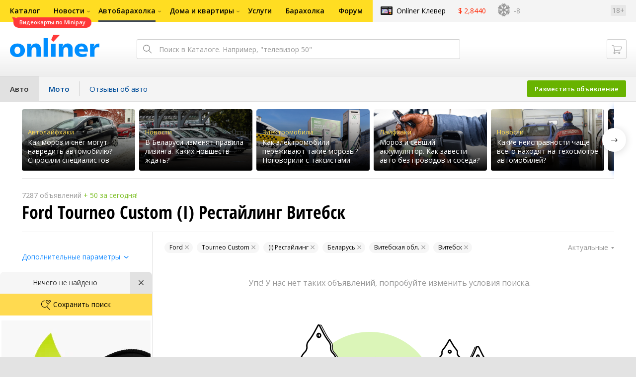

--- FILE ---
content_type: text/html; charset=utf-8
request_url: https://ab.onliner.by/ford/tourneo-custom/1-pokolenie-restayling/city/vitebsk
body_size: 12033
content:
<!doctype html>
<html lang="ru" class="responsive-layout">
<head>
<script type="text/javascript">
window.cookieConsent = {"functional":true,"metrics":true,"ads":true};
</script>
<script>
    window.dataLayer = window.dataLayer || [];
    dataLayer.push({
        ouid: 'snyBDGl3f0O0c7/LLAuAAg=='
    })

    function gtag() {
        dataLayer.push(arguments);
    }

    gtag('consent', 'default', {
        analytics_storage: 'granted',
        ad_storage: 'granted',
    });
</script>
<meta charset="utf-8">
<meta name="theme-color" content="#246eb7">
<meta http-equiv="X-UA-Compatible" content="IE=edge,chrome=1">
<meta name="viewport" content="width=device-width,initial-scale=1.0,minimum-scale=1.0,maximum-scale=1.0,user-scalable=no">

<title>Автобарахолка</title>

<link rel="preconnect" href="https://cdn.onliner.by">
<link rel="preconnect" href="https://gc.onliner.by">
<link rel="preconnect" href="https://content.onliner.by">
<link rel="preconnect" href="https://imgproxy.onliner.by">

<link rel="shortcut icon" href="https://gc.onliner.by/favicon.ico?v=3">
<link rel="mask-icon" href="https://gc.onliner.by/images/logo/icons/icon.svg?v=3" color="#ff0000">
<link rel="icon" type="image/x-icon" href="https://gc.onliner.by/images/logo/icons/favicon.ico?v=3">
<link rel="icon" type="image/png" href="https://gc.onliner.by/images/logo/icons/favicon-16x16.png?v=3" sizes="16x16">
<link rel="icon" type="image/png" href="https://gc.onliner.by/images/logo/icons/favicon-32x32.png?v=3" sizes="32x32">
<link rel="icon" type="image/png" href="https://gc.onliner.by/images/logo/icons/favicon-96x96.png?v=3" sizes="96x96">
<link rel="icon" type="image/png" href="https://gc.onliner.by/images/logo/icons/favicon-192x192.png?v=3" sizes="192x192">
<link rel="apple-touch-icon" sizes="60x60" href="https://gc.onliner.by/images/logo/icons/apple-touch-icon-60x60.png?v=3">
<link rel="apple-touch-icon" sizes="120x120" href="https://gc.onliner.by/images/logo/icons/apple-touch-icon-120x120.png?v=3">
<link rel="apple-touch-icon" sizes="180x180" href="https://gc.onliner.by/images/logo/icons/apple-touch-icon-180x180.png?v=3">

<link rel="stylesheet" href="https://gc.onliner.by/assets/responsive-header.d280c46c63d6c21e.css">

<script type="text/javascript" src="https://gc.onliner.by/assets/vendor.f8defde3f04f72eb.js"></script><script type="text/javascript" src="https://gc.onliner.by/assets/common.ef1b3bc852c666bb.js"></script><script type="text/javascript" src="https://chats.onliner.by/assets/chats.43a32dc6210f8fe4.js"></script><meta name="fragment" content="!" />


<script>window.yaContextCb = window.yaContextCb || []</script>
<script async src="https://yandex.ru/ads/system/context.js"></script>
</head>
<body>

<!--Layout container-->
<div class="layout-container">
<!--Container-->
<div id="container">
    <div class="g-container-outer">
        
                    <div class="l-gradient-wrapper">
            <!--Top-->
            <header class="g-top">
                <div id="navigation-sidebar" class="header-style">
    <div class="header-style__overlay"
         data-bind="click: $root.toggleSidebar.bind($root)"></div>
    <div class="header-style__aside">
        <div class="header-style__toggle"></div>
        <span href="#" class="header-style__underlay" data-bind="click: $root.toggleSidebar.bind($root)"></span>

        <div class="header-style__navigation">
            <div class="header-style__top">
                <div class="header-style__age">18+</div>
                <div class="header-style__title">Автобарахолка</div>
            </div>
            <div class="header-style__middle">
                                <ul class="header-style__list header-style__list_primary">
                    <li class="header-style__item " >
            <a href="https://www.onliner.by"
               class="header-style__link header-style__link_primary">
                <span class="header-style__sign">Главная страница</span>
            </a>
                                </li>
                    <li class="header-style__item " >
            <a href="https://catalog.onliner.by"
               class="header-style__link header-style__link_primary">
                <span class="header-style__sign">Каталог</span>
            </a>
            <a href="https://catalog.onliner.by/videocard?is_by_parts=1&utm_source=onliner&utm_medium=babl&utm_campaign=videocard_minipay" target="_self" class="header-style__bubble header-style__bubble_universal" style="background-color: #FF3939; color: #FFFFFF;">
    Видеокарты по Minipay</a>
                    </li>
                    <li class="header-style__item header-style__item_arrow" data-bind="click: $root.toggleArrowItem.bind($root)">
            <a href="#"
               class="header-style__link header-style__link_primary">
                <span class="header-style__sign">Новости</span>
            </a>
                                        <ul class="header-style__list header-style__list_secondary">
                                            <li class="header-style__item">
                            <a href="https://people.onliner.by" class="header-style__link header-style__link_primary"
                               data-bind="click: $root.goToLink.bind($root)">
                                <span class="header-style__sign">Люди</span>
                            </a>
                                                    </li>
                                            <li class="header-style__item">
                            <a href="https://money.onliner.by" class="header-style__link header-style__link_primary"
                               data-bind="click: $root.goToLink.bind($root)">
                                <span class="header-style__sign">Кошелек</span>
                            </a>
                                                    </li>
                                            <li class="header-style__item">
                            <a href="https://auto.onliner.by" class="header-style__link header-style__link_primary"
                               data-bind="click: $root.goToLink.bind($root)">
                                <span class="header-style__sign">Авто</span>
                            </a>
                                                    </li>
                                            <li class="header-style__item">
                            <a href="https://tech.onliner.by" class="header-style__link header-style__link_primary"
                               data-bind="click: $root.goToLink.bind($root)">
                                <span class="header-style__sign">Технологии</span>
                            </a>
                                                    </li>
                                            <li class="header-style__item">
                            <a href="https://realt.onliner.by" class="header-style__link header-style__link_primary"
                               data-bind="click: $root.goToLink.bind($root)">
                                <span class="header-style__sign">Недвижимость</span>
                            </a>
                                                    </li>
                                    </ul>
                    </li>
                    <li class="header-style__item header-style__item_arrow" data-bind="click: $root.toggleArrowItem.bind($root)">
            <a href="#"
               class="header-style__link header-style__link_primary">
                <span class="header-style__sign">Автобарахолка</span>
            </a>
                                        <ul class="header-style__list header-style__list_secondary">
                                            <li class="header-style__item">
                            <a href="https://ab.onliner.by" class="header-style__link header-style__link_primary"
                               data-bind="click: $root.goToLink.bind($root)">
                                <span class="header-style__sign">Авто</span>
                            </a>
                                                    </li>
                                            <li class="header-style__item">
                            <a href="https://mb.onliner.by" class="header-style__link header-style__link_primary"
                               data-bind="click: $root.goToLink.bind($root)">
                                <span class="header-style__sign">Мото</span>
                            </a>
                                                    </li>
                                    </ul>
                    </li>
                    <li class="header-style__item header-style__item_arrow" data-bind="click: $root.toggleArrowItem.bind($root)">
            <a href="#"
               class="header-style__link header-style__link_primary">
                <span class="header-style__sign">Дома и квартиры</span>
            </a>
                                        <ul class="header-style__list header-style__list_secondary">
                                            <li class="header-style__item">
                            <a href="https://r.onliner.by/pk" class="header-style__link header-style__link_primary"
                               data-bind="click: $root.goToLink.bind($root)">
                                <span class="header-style__sign">Продажа</span>
                            </a>
                                                    </li>
                                            <li class="header-style__item">
                            <a href="https://r.onliner.by/ak" class="header-style__link header-style__link_primary"
                               data-bind="click: $root.goToLink.bind($root)">
                                <span class="header-style__sign">Аренда</span>
                            </a>
                                                    </li>
                                    </ul>
                    </li>
                    <li class="header-style__item " >
            <a href="https://s.onliner.by/tasks"
               class="header-style__link header-style__link_primary">
                <span class="header-style__sign">Услуги</span>
            </a>
                                </li>
                    <li class="header-style__item " >
            <a href="https://baraholka.onliner.by"
               class="header-style__link header-style__link_primary">
                <span class="header-style__sign">Барахолка</span>
            </a>
                                </li>
                    <li class="header-style__item " >
            <a href="https://forum.onliner.by"
               class="header-style__link header-style__link_primary">
                <span class="header-style__sign">Форум</span>
            </a>
                                </li>
    </ul>

<div class="header-style__divider"></div>

<ul class="header-style__list header-style__list_primary">
    <li class="header-style__item header-style__item_clover">
        <a href="https://clever.onliner.by/?utm_source=onliner&utm_medium=navigation&utm_campaign=clever" target="_blank"
           class="header-style__link header-style__link_primary">
            <span class="header-style__sign">Onlíner Клевер</span>
        </a>
    </li>
</ul>

<div class="header-style__divider"></div>

<ul class="header-style__list header-style__list_primary">
    <li id="cart-mobile" class="header-style__item header-style__item_cart">
        <a href="https://cart.onliner.by" class="header-style__link header-style__link_primary">
            <span class="header-style__sign">Корзина</span>
            <!-- ko if: $root.cartQuantity -->
            <span class="header-style__counter"
                  data-bind="text: $root.cartQuantity"></span>
            <!-- /ko -->
        </a>
    </li>

    <!-- ko if: $root.currentUser.id() -->
    <li class="header-style__item header-style__item_history">
        <a href="https://cart.onliner.by/orders" class="header-style__link header-style__link_primary">
            <span class="header-style__sign">История заказов</span>
        </a>
    </li>
    <!-- /ko -->
</ul>

<div class="header-style__divider"></div>

<ul class="header-style__list header-style__list_primary">
    <li class="header-style__item js-currency-widget" style="display: none;">
        <a href="https://kurs.onliner.by" class="header-style__link header-style__link_primary">
            <span class="b-top-navigation-informers__link js-currency-amount"></span>
        </a>
    </li>
    <li class="header-style__item js-weather-widget" style="display: none;">
        <a href="https://pogoda.onliner.by" class="header-style__link header-style__link_primary">
            <i class="phenomena-icon extra-small js-weather-icon"></i>
            <span class="js-weather"></span>
        </a>
    </li>
</ul>
            </div>
            <div class="header-style__bottom">
                <!-- ko if: $root.currentUser.id() -->

                <div class="header-style__exit">
                    <a class="header-style__link header-style__link_secondary"
                       data-bind="click: $root.currentUser.logout">
                        Выйти
                    </a>
                </div>

                <div class="header-style__data">
                    <div class="header-style__preview">
                        <a href="https://profile.onliner.by/" class="header-style__image header-style__image_person"
                           data-bind="style: {'background-image': 'url(\'https://content.onliner.by/user/avatar/60x60/' + $root.currentUser.id() + '\')'}"></a>
                    </div>
                    <div class="header-style__name">
                        <a href="https://profile.onliner.by" class="header-style__link header-style__link_primary"
                           data-bind="text: $root.currentUser.nickname()" >
                        </a>
                    </div>
                </div>
                <!-- /ko -->

                <!-- ko if: !$root.currentUser.id() -->
                    <div id="login-app-mobile"></div>
                <!-- /ko -->
            </div>
        </div>
    </div>
</div>

<script>
    document.addEventListener('DOMContentLoaded', function () {
        var sidebarContainer = document.getElementById('navigation-sidebar'),
            options = {
                selectors: {},
                modifiers: {
                    sidebarOpened: 'body_state-header-style_opened',
                    arrowItemOpened: 'header-style__item_opened'
                }
            },
            currentUser = new CLASSES.User();

    
        options.currentUser = currentUser;

        var sidebarNavigation = new SidebarNavigation(options);

        sidebarContainer && !ko.dataFor(sidebarContainer) && ko.applyBindings(sidebarNavigation, sidebarContainer);

        Onliner.dispatcher.subscribe('auth:success', function (data) {
            currentUser.setData(data.user);
        });

        Onliner.dispatcher.subscribe('general:close-sidebar-navigation', function () {
            sidebarNavigation.closeSidebar();
        });
    });
</script>

                <!--Top-navigation-->
<div class="b-top-menu">
<div class="g-top-i">
<nav class="b-top-navigation">

<!--Main-navigation-->
<ul class="b-main-navigation">
<li class="b-main-navigation__item">
    <a href="https://catalog.onliner.by/videocard?is_by_parts=1&utm_source=onliner&utm_medium=babl&utm_campaign=videocard_minipay" target="_self" class="b-main-navigation__advert b-main-navigation__advert_universal" >
    <div class="b-main-navigation__bubble b-main-navigation__bubble_universal" style="background-color: #FF3939; color: #FFFFFF;">Видеокарты по Minipay        <svg width="13" height="13" viewBox="0 0 13 13" fill="none" style="color: #FF3939;">
            <path d="M9.16821 1.45252C7.22163 0.520094 5.08519 0 2.85 0C1.89141 0 0.912697 0.117201 0 0.300014C2.79816 3.00973 3.57245 7.58069 4.04041 11.4276C4.08739 11.9643 4.17475 12.4895 4.29944 13H13V0.106333C11.6176 0.304071 10.3221 0.771079 9.16821 1.45252Z" fill="currentColor"></path>
        </svg>
    </div>
</a>
    <a href="https://catalog.onliner.by" class="b-main-navigation__link">
        <span class="b-main-navigation__text">Каталог</span>
    </a>
</li>

<li class="b-main-navigation__item b-main-navigation__item_arrow">
    <a href="https://www.onliner.by" class="b-main-navigation__link">
        <span class="b-main-navigation__text">Новости</span>
    </a>
    <div class="b-main-navigation__dropdown">
        <div class="g-top-i">
            <div class="b-main-navigation__dropdown-wrapper">
                <div class="b-main-navigation__dropdown-grid">
                                                                <div class="b-main-navigation__dropdown-column b-main-navigation__dropdown-column_25">
                            <div class="b-main-navigation__dropdown-title">
                                <a href="https://people.onliner.by" class="b-main-navigation__dropdown-title-link">Люди</a>
                            </div>
                            <ul class="b-main-navigation__dropdown-news-list">
            <li class="b-main-navigation__dropdown-news-item">
            <a href="https://people.onliner.by/2026/01/26/obzor-fenov" class="b-main-navigation__dropdown-news-preview">
                <picture>
    <source srcset="https://imgproxy.onliner.by/qRv8EjlxS3Xb0py9mNG2j17cvvYH9N8WDYcuu_t_kbw/rt:fill/s:100:60/aHR0cHM6Ly9jb250/ZW50Lm9ubGluZXIu/YnkvbmV3cy81NTB4/Mjk4LzUxNjk3Mzk5/MDdlOGEzNDdhYjMz/NTBmZmU3NjY1ZWNj/LmpwZw.webp 100w, https://imgproxy.onliner.by/3MMbfYCn6eN5KCrgVGOR3rWtXSJMjSB_xIoca5u00hg/rt:fill/s:200:120/aHR0cHM6Ly9jb250/ZW50Lm9ubGluZXIu/YnkvbmV3cy81NTB4/Mjk4LzUxNjk3Mzk5/MDdlOGEzNDdhYjMz/NTBmZmU3NjY1ZWNj/LmpwZw.webp 200w" sizes="100px" type="image/webp">
    <source srcset="https://imgproxy.onliner.by/cRVZMI4dZg8hBh9wW7PUNFDxobA6m2LtKQmORmdRvu4/rt:fill/s:100:60/aHR0cHM6Ly9jb250/ZW50Lm9ubGluZXIu/YnkvbmV3cy81NTB4/Mjk4LzUxNjk3Mzk5/MDdlOGEzNDdhYjMz/NTBmZmU3NjY1ZWNj/LmpwZw.jpg 100w, https://imgproxy.onliner.by/PHc-1eGiQRkMqb6mLAqIn0GKfzL7hnH3qNNqOOr075E/rt:fill/s:200:120/aHR0cHM6Ly9jb250/ZW50Lm9ubGluZXIu/YnkvbmV3cy81NTB4/Mjk4LzUxNjk3Mzk5/MDdlOGEzNDdhYjMz/NTBmZmU3NjY1ZWNj/LmpwZw.jpg 200w" sizes="100px" type="image/jpeg">
    <img src="https://imgproxy.onliner.by/PHc-1eGiQRkMqb6mLAqIn0GKfzL7hnH3qNNqOOr075E/rt:fill/s:200:120/aHR0cHM6Ly9jb250/ZW50Lm9ubGluZXIu/YnkvbmV3cy81NTB4/Mjk4LzUxNjk3Mzk5/MDdlOGEzNDdhYjMz/NTBmZmU3NjY1ZWNj/LmpwZw.jpg" loading="lazy">
</picture>                <span class="b-main-navigation__dropdown-news-labels">
                                            <span class="b-main-navigation__dropdown-news-label b-main-navigation__dropdown-news-label_view b-main-navigation__dropdown-news-label_secondary">54 027</span>
                                    </span>
            </a>
            <div class="b-main-navigation__dropdown-news-description">
                <a href="https://people.onliner.by/2026/01/26/obzor-fenov" class="b-main-navigation__dropdown-news-link">
                    Как выбрать фен-стайлер. Советы и рейтинг устройств 2026 года                </a>
            </div>
        </li>
            <li class="b-main-navigation__dropdown-news-item">
            <a href="https://people.onliner.by/2026/01/26/v-pinskom-rajone-propal-podrostok" class="b-main-navigation__dropdown-news-preview">
                <picture>
    <source srcset="https://imgproxy.onliner.by/SUSj4WbP9ikXpi0kv9k4Telq0OKtYxfz2xBcPZiDRNc/rt:fill/s:100:60/aHR0cHM6Ly9jb250/ZW50Lm9ubGluZXIu/YnkvbmV3cy81NTB4/Mjk4LzcxNTZiOWVi/ZjVhYzI4ZTA0MWFl/MTliZjc0ZmQxNzU5/LmpwZw.webp 100w, https://imgproxy.onliner.by/dnI0rLSOIFXZTCFx_o4iB6xxewZk9nwx4X-sixUufz0/rt:fill/s:200:120/aHR0cHM6Ly9jb250/ZW50Lm9ubGluZXIu/YnkvbmV3cy81NTB4/Mjk4LzcxNTZiOWVi/ZjVhYzI4ZTA0MWFl/MTliZjc0ZmQxNzU5/LmpwZw.webp 200w" sizes="100px" type="image/webp">
    <source srcset="https://imgproxy.onliner.by/zzGTCVGFHcs4A5gTd4wZp2enhkF0CFlAk67papWEqkE/rt:fill/s:100:60/aHR0cHM6Ly9jb250/ZW50Lm9ubGluZXIu/YnkvbmV3cy81NTB4/Mjk4LzcxNTZiOWVi/ZjVhYzI4ZTA0MWFl/MTliZjc0ZmQxNzU5/LmpwZw.jpg 100w, https://imgproxy.onliner.by/eOQ9i9U9ruMK3gTSJRBHhV2g5EZiiPZISCI0qJEXMrQ/rt:fill/s:200:120/aHR0cHM6Ly9jb250/ZW50Lm9ubGluZXIu/YnkvbmV3cy81NTB4/Mjk4LzcxNTZiOWVi/ZjVhYzI4ZTA0MWFl/MTliZjc0ZmQxNzU5/LmpwZw.jpg 200w" sizes="100px" type="image/jpeg">
    <img src="https://imgproxy.onliner.by/eOQ9i9U9ruMK3gTSJRBHhV2g5EZiiPZISCI0qJEXMrQ/rt:fill/s:200:120/aHR0cHM6Ly9jb250/ZW50Lm9ubGluZXIu/YnkvbmV3cy81NTB4/Mjk4LzcxNTZiOWVi/ZjVhYzI4ZTA0MWFl/MTliZjc0ZmQxNzU5/LmpwZw.jpg" loading="lazy">
</picture>                <span class="b-main-navigation__dropdown-news-labels">
                                            <span class="b-main-navigation__dropdown-news-label b-main-navigation__dropdown-news-label_view b-main-navigation__dropdown-news-label_secondary">40 564</span>
                                    </span>
            </a>
            <div class="b-main-navigation__dropdown-news-description">
                <a href="https://people.onliner.by/2026/01/26/v-pinskom-rajone-propal-podrostok" class="b-main-navigation__dropdown-news-link">
                     &quot;Находится на территории Пинска&quot;. Появилось видео с пропавшим 15-летним Богданом                </a>
            </div>
        </li>
            <li class="b-main-navigation__dropdown-news-item">
            <a href="https://people.onliner.by/2026/01/26/belorusskij-uzhastik" class="b-main-navigation__dropdown-news-preview">
                <picture>
    <source srcset="https://imgproxy.onliner.by/ELnY2R2yaWrFI2JabpnXX_pxY4CeyGW-t3h0HLBev5U/rt:fill/s:100:60/aHR0cHM6Ly9jb250/ZW50Lm9ubGluZXIu/YnkvbmV3cy81NTB4/Mjk4LzBkNzU1ZTMw/NWI2ZWQ3MGJmZGUz/YWJlZTc5N2NmYjcw/LmpwZw.webp 100w, https://imgproxy.onliner.by/qaIyL85adMIZyYTdCnmCej4N1hPGpd5XMDrLoOHIAlI/rt:fill/s:200:120/aHR0cHM6Ly9jb250/ZW50Lm9ubGluZXIu/YnkvbmV3cy81NTB4/Mjk4LzBkNzU1ZTMw/NWI2ZWQ3MGJmZGUz/YWJlZTc5N2NmYjcw/LmpwZw.webp 200w" sizes="100px" type="image/webp">
    <source srcset="https://imgproxy.onliner.by/GzppnFACf6VBTWELgRByn_ayd97Jf3-VoKEul1WGt_0/rt:fill/s:100:60/aHR0cHM6Ly9jb250/ZW50Lm9ubGluZXIu/YnkvbmV3cy81NTB4/Mjk4LzBkNzU1ZTMw/NWI2ZWQ3MGJmZGUz/YWJlZTc5N2NmYjcw/LmpwZw.jpg 100w, https://imgproxy.onliner.by/R6R1v2H6Vt_P1Fq2bu0h5uJcGGapxRitMIlxpiZi0f0/rt:fill/s:200:120/aHR0cHM6Ly9jb250/ZW50Lm9ubGluZXIu/YnkvbmV3cy81NTB4/Mjk4LzBkNzU1ZTMw/NWI2ZWQ3MGJmZGUz/YWJlZTc5N2NmYjcw/LmpwZw.jpg 200w" sizes="100px" type="image/jpeg">
    <img src="https://imgproxy.onliner.by/R6R1v2H6Vt_P1Fq2bu0h5uJcGGapxRitMIlxpiZi0f0/rt:fill/s:200:120/aHR0cHM6Ly9jb250/ZW50Lm9ubGluZXIu/YnkvbmV3cy81NTB4/Mjk4LzBkNzU1ZTMw/NWI2ZWQ3MGJmZGUz/YWJlZTc5N2NmYjcw/LmpwZw.jpg" loading="lazy">
</picture>                <span class="b-main-navigation__dropdown-news-labels">
                                            <span class="b-main-navigation__dropdown-news-label b-main-navigation__dropdown-news-label_view b-main-navigation__dropdown-news-label_primary">22 618</span>
                                    </span>
            </a>
            <div class="b-main-navigation__dropdown-news-description">
                <a href="https://people.onliner.by/2026/01/26/belorusskij-uzhastik" class="b-main-navigation__dropdown-news-link">
                    Белорус снял ужастик за $1000 с друзьями и выпускает в прокат                </a>
            </div>
        </li>
    </ul>
<div class="b-main-navigation__dropdown-control">
    <a href="https://people.onliner.by" class="b-main-navigation__dropdown-button">
                    Еще 5 за сегодня            </a>
</div>

                        </div>
                                            <div class="b-main-navigation__dropdown-column b-main-navigation__dropdown-column_25">
                            <div class="b-main-navigation__dropdown-title">
                                <a href="https://auto.onliner.by" class="b-main-navigation__dropdown-title-link">Авто</a>
                            </div>
                            <ul class="b-main-navigation__dropdown-news-list">
            <li class="b-main-navigation__dropdown-news-item">
            <a href="https://auto.onliner.by/2026/01/26/etot-avtoxaus-stal-memom" class="b-main-navigation__dropdown-news-preview">
                <picture>
    <source srcset="https://imgproxy.onliner.by/Kpd71YaEyuhOVqFSbfZw2tjAVPyetbbEfiq4KG3QFaw/rt:fill/s:100:60/aHR0cHM6Ly9jb250/ZW50Lm9ubGluZXIu/YnkvbmV3cy81NTB4/Mjk4LzQyZmU0YzQ4/MTFmNmFiNDMyZWEx/OTM0OTA3NWNkNjI3/LmpwZw.webp 100w, https://imgproxy.onliner.by/yfTwqhZP3j2LSYczo-SuZs3LkY4p2EgkS-xG-hivJMo/rt:fill/s:200:120/aHR0cHM6Ly9jb250/ZW50Lm9ubGluZXIu/YnkvbmV3cy81NTB4/Mjk4LzQyZmU0YzQ4/MTFmNmFiNDMyZWEx/OTM0OTA3NWNkNjI3/LmpwZw.webp 200w" sizes="100px" type="image/webp">
    <source srcset="https://imgproxy.onliner.by/XFhXdZbllHxkGmgbWw3jPIK9D1mLWpYXa4HQ-Zqt82s/rt:fill/s:100:60/aHR0cHM6Ly9jb250/ZW50Lm9ubGluZXIu/YnkvbmV3cy81NTB4/Mjk4LzQyZmU0YzQ4/MTFmNmFiNDMyZWEx/OTM0OTA3NWNkNjI3/LmpwZw.jpg 100w, https://imgproxy.onliner.by/cFaNmwlqs9k7sx_CFcYYhnk96fn1hVFnSnAMwfGVNFo/rt:fill/s:200:120/aHR0cHM6Ly9jb250/ZW50Lm9ubGluZXIu/YnkvbmV3cy81NTB4/Mjk4LzQyZmU0YzQ4/MTFmNmFiNDMyZWEx/OTM0OTA3NWNkNjI3/LmpwZw.jpg 200w" sizes="100px" type="image/jpeg">
    <img src="https://imgproxy.onliner.by/cFaNmwlqs9k7sx_CFcYYhnk96fn1hVFnSnAMwfGVNFo/rt:fill/s:200:120/aHR0cHM6Ly9jb250/ZW50Lm9ubGluZXIu/YnkvbmV3cy81NTB4/Mjk4LzQyZmU0YzQ4/MTFmNmFiNDMyZWEx/OTM0OTA3NWNkNjI3/LmpwZw.jpg" loading="lazy">
</picture>                <span class="b-main-navigation__dropdown-news-labels">
                                            <span class="b-main-navigation__dropdown-news-label b-main-navigation__dropdown-news-label_view b-main-navigation__dropdown-news-label_primary">37 218</span>
                                    </span>
            </a>
            <div class="b-main-navigation__dropdown-news-description">
                <a href="https://auto.onliner.by/2026/01/26/etot-avtoxaus-stal-memom" class="b-main-navigation__dropdown-news-link">
                    Этот автохаус стал мемом в интернете. Навестили его вместе с автоподборщиком                </a>
            </div>
        </li>
            <li class="b-main-navigation__dropdown-news-item">
            <a href="https://auto.onliner.by/2026/01/26/poskolznulsya-na-relsah" class="b-main-navigation__dropdown-news-preview">
                <picture>
    <source srcset="https://imgproxy.onliner.by/nfLrJ0qUkReeFNMEyrfVCQairmDYfWD5B2ZnL1B-aig/rt:fill/s:100:60/aHR0cHM6Ly9jb250/ZW50Lm9ubGluZXIu/YnkvbmV3cy81NTB4/Mjk4LzYyOTdkMjI5/MTkzMzVkNjk0OWJj/ZTk3NjU0MmUwZDgz/LmpwZw.webp 100w, https://imgproxy.onliner.by/gsHU15MBmuwe_IrJPLFLocP6ISHyCjZnG90dc6jkCQk/rt:fill/s:200:120/aHR0cHM6Ly9jb250/ZW50Lm9ubGluZXIu/YnkvbmV3cy81NTB4/Mjk4LzYyOTdkMjI5/MTkzMzVkNjk0OWJj/ZTk3NjU0MmUwZDgz/LmpwZw.webp 200w" sizes="100px" type="image/webp">
    <source srcset="https://imgproxy.onliner.by/5TNdwi29yTpofjNjzYnKJ2TDXuSmkrYWWwr8t5aWick/rt:fill/s:100:60/aHR0cHM6Ly9jb250/ZW50Lm9ubGluZXIu/YnkvbmV3cy81NTB4/Mjk4LzYyOTdkMjI5/MTkzMzVkNjk0OWJj/ZTk3NjU0MmUwZDgz/LmpwZw.jpg 100w, https://imgproxy.onliner.by/CxQhZgaEZORsUGu8Fx_cRcfpXogARqRwHRgsFcsDkBc/rt:fill/s:200:120/aHR0cHM6Ly9jb250/ZW50Lm9ubGluZXIu/YnkvbmV3cy81NTB4/Mjk4LzYyOTdkMjI5/MTkzMzVkNjk0OWJj/ZTk3NjU0MmUwZDgz/LmpwZw.jpg 200w" sizes="100px" type="image/jpeg">
    <img src="https://imgproxy.onliner.by/CxQhZgaEZORsUGu8Fx_cRcfpXogARqRwHRgsFcsDkBc/rt:fill/s:200:120/aHR0cHM6Ly9jb250/ZW50Lm9ubGluZXIu/YnkvbmV3cy81NTB4/Mjk4LzYyOTdkMjI5/MTkzMzVkNjk0OWJj/ZTk3NjU0MmUwZDgz/LmpwZw.jpg" loading="lazy">
</picture>                <span class="b-main-navigation__dropdown-news-labels">
                                            <span class="b-main-navigation__dropdown-news-label b-main-navigation__dropdown-news-label_view b-main-navigation__dropdown-news-label_primary">15 375</span>
                                    </span>
            </a>
            <div class="b-main-navigation__dropdown-news-description">
                <a href="https://auto.onliner.by/2026/01/26/poskolznulsya-na-relsah" class="b-main-navigation__dropdown-news-link">
                    «Поскользнулся на трамвайных путях». На этом перекрестке уже было смертельное ДТП                </a>
            </div>
        </li>
            <li class="b-main-navigation__dropdown-news-item">
            <a href="https://auto.onliner.by/2026/01/26/volkswagen-sbil-peshexodov" class="b-main-navigation__dropdown-news-preview">
                <picture>
    <source srcset="https://imgproxy.onliner.by/QYYgX5-smLt0V5x3t2YVcZCcP9mknpB3akZi2I-H1YQ/rt:fill/s:100:60/aHR0cHM6Ly9jb250/ZW50Lm9ubGluZXIu/YnkvbmV3cy81NTB4/Mjk4L2YxODMwOGFl/YWNjMGEwODc0NTVl/ZWUxMGRkZDllYjgz/LmpwZw.webp 100w, https://imgproxy.onliner.by/33Giq4R7ZEySXvWRe6Eccomui_aKbETt5xP5JkkHX0E/rt:fill/s:200:120/aHR0cHM6Ly9jb250/ZW50Lm9ubGluZXIu/YnkvbmV3cy81NTB4/Mjk4L2YxODMwOGFl/YWNjMGEwODc0NTVl/ZWUxMGRkZDllYjgz/LmpwZw.webp 200w" sizes="100px" type="image/webp">
    <source srcset="https://imgproxy.onliner.by/69x3TM-bOawOOygpfOvwjhmcmLftlJN0lergNdTNO5w/rt:fill/s:100:60/aHR0cHM6Ly9jb250/ZW50Lm9ubGluZXIu/YnkvbmV3cy81NTB4/Mjk4L2YxODMwOGFl/YWNjMGEwODc0NTVl/ZWUxMGRkZDllYjgz/LmpwZw.jpg 100w, https://imgproxy.onliner.by/-FjuPW-Ch6Tivi-q-Y-NxRBlXlDjzZ7Z7hExoWljD70/rt:fill/s:200:120/aHR0cHM6Ly9jb250/ZW50Lm9ubGluZXIu/YnkvbmV3cy81NTB4/Mjk4L2YxODMwOGFl/YWNjMGEwODc0NTVl/ZWUxMGRkZDllYjgz/LmpwZw.jpg 200w" sizes="100px" type="image/jpeg">
    <img src="https://imgproxy.onliner.by/-FjuPW-Ch6Tivi-q-Y-NxRBlXlDjzZ7Z7hExoWljD70/rt:fill/s:200:120/aHR0cHM6Ly9jb250/ZW50Lm9ubGluZXIu/YnkvbmV3cy81NTB4/Mjk4L2YxODMwOGFl/YWNjMGEwODc0NTVl/ZWUxMGRkZDllYjgz/LmpwZw.jpg" loading="lazy">
</picture>                <span class="b-main-navigation__dropdown-news-labels">
                                            <span class="b-main-navigation__dropdown-news-label b-main-navigation__dropdown-news-label_view b-main-navigation__dropdown-news-label_primary">14 479</span>
                                    </span>
            </a>
            <div class="b-main-navigation__dropdown-news-description">
                <a href="https://auto.onliner.by/2026/01/26/volkswagen-sbil-peshexodov" class="b-main-navigation__dropdown-news-link">
                    Водитель Volkswagen сбил женщину и ребенка на пешеходном переходе. Видео                 </a>
            </div>
        </li>
    </ul>
<div class="b-main-navigation__dropdown-control">
    <a href="https://auto.onliner.by" class="b-main-navigation__dropdown-button">
                    Еще 5 за сегодня            </a>
</div>

                        </div>
                                            <div class="b-main-navigation__dropdown-column b-main-navigation__dropdown-column_25">
                            <div class="b-main-navigation__dropdown-title">
                                <a href="https://tech.onliner.by" class="b-main-navigation__dropdown-title-link">Технологии</a>
                            </div>
                            <ul class="b-main-navigation__dropdown-news-list">
            <li class="b-main-navigation__dropdown-news-item">
            <a href="https://tech.onliner.by/2026/01/26/zachem-nuzhna-mks" class="b-main-navigation__dropdown-news-preview">
                <picture>
    <source srcset="https://imgproxy.onliner.by/QLUuMzJ-jTD__I540VTVNicWBE5MIiWNOYCk8yGJ2gc/rt:fill/s:100:60/aHR0cHM6Ly9jb250/ZW50Lm9ubGluZXIu/YnkvbmV3cy81NTB4/Mjk4LzQ0MTVhODE5/ZGY2OGI2NDAyMjM5/NzJkYTVmZjlkZjc0/LmpwZw.webp 100w, https://imgproxy.onliner.by/fPNlFsFM1kCAatYanan5GfpH6D9VIvgafMMSU-B8CqI/rt:fill/s:200:120/aHR0cHM6Ly9jb250/ZW50Lm9ubGluZXIu/YnkvbmV3cy81NTB4/Mjk4LzQ0MTVhODE5/ZGY2OGI2NDAyMjM5/NzJkYTVmZjlkZjc0/LmpwZw.webp 200w" sizes="100px" type="image/webp">
    <source srcset="https://imgproxy.onliner.by/IN7Cyur1_0uE-j8El_v-27nC5vVP_-ecpf-dSbBJtps/rt:fill/s:100:60/aHR0cHM6Ly9jb250/ZW50Lm9ubGluZXIu/YnkvbmV3cy81NTB4/Mjk4LzQ0MTVhODE5/ZGY2OGI2NDAyMjM5/NzJkYTVmZjlkZjc0/LmpwZw.jpg 100w, https://imgproxy.onliner.by/7If4aQ7VueCNCLjtIYQH0enbXSRA_L4e1kwHgFYDarM/rt:fill/s:200:120/aHR0cHM6Ly9jb250/ZW50Lm9ubGluZXIu/YnkvbmV3cy81NTB4/Mjk4LzQ0MTVhODE5/ZGY2OGI2NDAyMjM5/NzJkYTVmZjlkZjc0/LmpwZw.jpg 200w" sizes="100px" type="image/jpeg">
    <img src="https://imgproxy.onliner.by/7If4aQ7VueCNCLjtIYQH0enbXSRA_L4e1kwHgFYDarM/rt:fill/s:200:120/aHR0cHM6Ly9jb250/ZW50Lm9ubGluZXIu/YnkvbmV3cy81NTB4/Mjk4LzQ0MTVhODE5/ZGY2OGI2NDAyMjM5/NzJkYTVmZjlkZjc0/LmpwZw.jpg" loading="lazy">
</picture>                <span class="b-main-navigation__dropdown-news-labels">
                                            <span class="b-main-navigation__dropdown-news-label b-main-navigation__dropdown-news-label_view b-main-navigation__dropdown-news-label_primary">15 971</span>
                                    </span>
            </a>
            <div class="b-main-navigation__dropdown-news-description">
                <a href="https://tech.onliner.by/2026/01/26/zachem-nuzhna-mks" class="b-main-navigation__dropdown-news-link">
                    Самая дорогая научная лаборатория в истории: какую пользу приносит МКС                </a>
            </div>
        </li>
            <li class="b-main-navigation__dropdown-news-item">
            <a href="https://tech.onliner.by/2026/01/26/izvestno-o-11-pogibshix-po-ssha-prokatilsya-moshhnyj-zimnij-shtorm" class="b-main-navigation__dropdown-news-preview">
                <picture>
    <source srcset="https://imgproxy.onliner.by/9tGHSQkpK723Hu1xe5WDTuowK7Ce54U7Ew0jdsDY3C8/rt:fill/s:100:60/aHR0cHM6Ly9jb250/ZW50Lm9ubGluZXIu/YnkvbmV3cy81NTB4/Mjk4L2JlZDA3ZjJk/MTc3YTgzNGRhY2E4/YjZhYzVhYTUxZDMw/LmpwZw.webp 100w, https://imgproxy.onliner.by/qifjl9Y6pVggBHsWTMMhPWIEkGISydNof_SBw34TjyU/rt:fill/s:200:120/aHR0cHM6Ly9jb250/ZW50Lm9ubGluZXIu/YnkvbmV3cy81NTB4/Mjk4L2JlZDA3ZjJk/MTc3YTgzNGRhY2E4/YjZhYzVhYTUxZDMw/LmpwZw.webp 200w" sizes="100px" type="image/webp">
    <source srcset="https://imgproxy.onliner.by/gkIjG2jx_LGvnkPFFjcr2ekAS0GQRsqo66qNqCIdUQ4/rt:fill/s:100:60/aHR0cHM6Ly9jb250/ZW50Lm9ubGluZXIu/YnkvbmV3cy81NTB4/Mjk4L2JlZDA3ZjJk/MTc3YTgzNGRhY2E4/YjZhYzVhYTUxZDMw/LmpwZw.jpg 100w, https://imgproxy.onliner.by/NT3rQTtCLD0OySJnLtY-DmgkqCbcA_LKqkZvrcnzO9w/rt:fill/s:200:120/aHR0cHM6Ly9jb250/ZW50Lm9ubGluZXIu/YnkvbmV3cy81NTB4/Mjk4L2JlZDA3ZjJk/MTc3YTgzNGRhY2E4/YjZhYzVhYTUxZDMw/LmpwZw.jpg 200w" sizes="100px" type="image/jpeg">
    <img src="https://imgproxy.onliner.by/NT3rQTtCLD0OySJnLtY-DmgkqCbcA_LKqkZvrcnzO9w/rt:fill/s:200:120/aHR0cHM6Ly9jb250/ZW50Lm9ubGluZXIu/YnkvbmV3cy81NTB4/Mjk4L2JlZDA3ZjJk/MTc3YTgzNGRhY2E4/YjZhYzVhYTUxZDMw/LmpwZw.jpg" loading="lazy">
</picture>                <span class="b-main-navigation__dropdown-news-labels">
                                            <span class="b-main-navigation__dropdown-news-label b-main-navigation__dropdown-news-label_view b-main-navigation__dropdown-news-label_primary">8076</span>
                                    </span>
            </a>
            <div class="b-main-navigation__dropdown-news-description">
                <a href="https://tech.onliner.by/2026/01/26/izvestno-o-11-pogibshix-po-ssha-prokatilsya-moshhnyj-zimnij-shtorm" class="b-main-navigation__dropdown-news-link">
                    Известно о 11 погибших. По США прокатился мощный зимний шторм                </a>
            </div>
        </li>
            <li class="b-main-navigation__dropdown-news-item">
            <a href="https://tech.onliner.by/2026/01/26/vremya-obnovit-parol-dannye-48-millionov-akkauntov-gmail-utekli-v-set" class="b-main-navigation__dropdown-news-preview">
                <picture>
    <source srcset="https://imgproxy.onliner.by/hQrXFFFIO7o26INIV9nXJvwQ0U98TnRwdYx_-FTr0QA/rt:fill/s:100:60/aHR0cHM6Ly9jb250/ZW50Lm9ubGluZXIu/YnkvbmV3cy81NTB4/Mjk4L2Q5ODFiZjQ4/MGIyNWRhZDNmMzIz/M2QwYWU1NGJjMDk5/LmpwZw.webp 100w, https://imgproxy.onliner.by/GVvzuE6WB_yx5u78Wq7Jb3yBnWlWLFujEj22JE9HOOA/rt:fill/s:200:120/aHR0cHM6Ly9jb250/ZW50Lm9ubGluZXIu/YnkvbmV3cy81NTB4/Mjk4L2Q5ODFiZjQ4/MGIyNWRhZDNmMzIz/M2QwYWU1NGJjMDk5/LmpwZw.webp 200w" sizes="100px" type="image/webp">
    <source srcset="https://imgproxy.onliner.by/rjmw3y9NiGxkgB5McE_vjV7zzqvSAqJY5H9Qb_pV-cA/rt:fill/s:100:60/aHR0cHM6Ly9jb250/ZW50Lm9ubGluZXIu/YnkvbmV3cy81NTB4/Mjk4L2Q5ODFiZjQ4/MGIyNWRhZDNmMzIz/M2QwYWU1NGJjMDk5/LmpwZw.jpg 100w, https://imgproxy.onliner.by/mTxhpO6ADK24hrVW3KiLHVY_p-H7rO1JlfguHjyMdQc/rt:fill/s:200:120/aHR0cHM6Ly9jb250/ZW50Lm9ubGluZXIu/YnkvbmV3cy81NTB4/Mjk4L2Q5ODFiZjQ4/MGIyNWRhZDNmMzIz/M2QwYWU1NGJjMDk5/LmpwZw.jpg 200w" sizes="100px" type="image/jpeg">
    <img src="https://imgproxy.onliner.by/mTxhpO6ADK24hrVW3KiLHVY_p-H7rO1JlfguHjyMdQc/rt:fill/s:200:120/aHR0cHM6Ly9jb250/ZW50Lm9ubGluZXIu/YnkvbmV3cy81NTB4/Mjk4L2Q5ODFiZjQ4/MGIyNWRhZDNmMzIz/M2QwYWU1NGJjMDk5/LmpwZw.jpg" loading="lazy">
</picture>                <span class="b-main-navigation__dropdown-news-labels">
                                            <span class="b-main-navigation__dropdown-news-label b-main-navigation__dropdown-news-label_view b-main-navigation__dropdown-news-label_primary">7851</span>
                                    </span>
            </a>
            <div class="b-main-navigation__dropdown-news-description">
                <a href="https://tech.onliner.by/2026/01/26/vremya-obnovit-parol-dannye-48-millionov-akkauntov-gmail-utekli-v-set" class="b-main-navigation__dropdown-news-link">
                    Время обновить пароль: данные 48 миллионов аккаунтов Gmail утекли в сеть                </a>
            </div>
        </li>
    </ul>
<div class="b-main-navigation__dropdown-control">
    <a href="https://tech.onliner.by" class="b-main-navigation__dropdown-button">
                    Еще 7 за сегодня            </a>
</div>

                        </div>
                                            <div class="b-main-navigation__dropdown-column b-main-navigation__dropdown-column_25">
                            <div class="b-main-navigation__dropdown-title">
                                <a href="https://realt.onliner.by" class="b-main-navigation__dropdown-title-link">Недвижимость</a>
                            </div>
                            <ul class="b-main-navigation__dropdown-news-list">
            <li class="b-main-navigation__dropdown-news-item">
            <a href="https://realt.onliner.by/2026/01/26/kvartira-gorela-dvazhdy" class="b-main-navigation__dropdown-news-preview">
                <picture>
    <source srcset="https://imgproxy.onliner.by/jBqTwQJWkA20xB-VWwQMuKjFTmPGT-23J5k55Q-02cc/rt:fill/s:100:60/aHR0cHM6Ly9jb250/ZW50Lm9ubGluZXIu/YnkvbmV3cy81NTB4/Mjk4L2FiYzdiZDY0/YzA4MjdlYmUwZDc1/M2I1MmE4Y2ZlMTFh/LmpwZw.webp 100w, https://imgproxy.onliner.by/tDSoa_P2vRxTZkRWY2ZrmBmtuO9hV4ieVc5E0dsbn-Y/rt:fill/s:200:120/aHR0cHM6Ly9jb250/ZW50Lm9ubGluZXIu/YnkvbmV3cy81NTB4/Mjk4L2FiYzdiZDY0/YzA4MjdlYmUwZDc1/M2I1MmE4Y2ZlMTFh/LmpwZw.webp 200w" sizes="100px" type="image/webp">
    <source srcset="https://imgproxy.onliner.by/XnbJYPViKJ9BeMiuCm98NO6QOTs585dqIf7FtoL7Y-o/rt:fill/s:100:60/aHR0cHM6Ly9jb250/ZW50Lm9ubGluZXIu/YnkvbmV3cy81NTB4/Mjk4L2FiYzdiZDY0/YzA4MjdlYmUwZDc1/M2I1MmE4Y2ZlMTFh/LmpwZw.jpg 100w, https://imgproxy.onliner.by/3WudOkr9C_NRxjkHQihW_pTbhzHAlWrHLtua8370qjo/rt:fill/s:200:120/aHR0cHM6Ly9jb250/ZW50Lm9ubGluZXIu/YnkvbmV3cy81NTB4/Mjk4L2FiYzdiZDY0/YzA4MjdlYmUwZDc1/M2I1MmE4Y2ZlMTFh/LmpwZw.jpg 200w" sizes="100px" type="image/jpeg">
    <img src="https://imgproxy.onliner.by/3WudOkr9C_NRxjkHQihW_pTbhzHAlWrHLtua8370qjo/rt:fill/s:200:120/aHR0cHM6Ly9jb250/ZW50Lm9ubGluZXIu/YnkvbmV3cy81NTB4/Mjk4L2FiYzdiZDY0/YzA4MjdlYmUwZDc1/M2I1MmE4Y2ZlMTFh/LmpwZw.jpg" loading="lazy">
</picture>                <span class="b-main-navigation__dropdown-news-labels">
                                            <span class="b-main-navigation__dropdown-news-label b-main-navigation__dropdown-news-label_view b-main-navigation__dropdown-news-label_primary">34 985</span>
                                    </span>
            </a>
            <div class="b-main-navigation__dropdown-news-description">
                <a href="https://realt.onliner.by/2026/01/26/kvartira-gorela-dvazhdy" class="b-main-navigation__dropdown-news-link">
                    Репортаж из дома, где одна квартира горела дважды за три месяца                </a>
            </div>
        </li>
            <li class="b-main-navigation__dropdown-news-item">
            <a href="https://realt.onliner.by/2026/01/26/otremontirovali-arendnoe-zhile" class="b-main-navigation__dropdown-news-preview">
                <picture>
    <source srcset="https://imgproxy.onliner.by/MakcO8WJmZKMibvyavan5wRb0EY3Luf4yoWiq8RD5-w/rt:fill/s:100:60/aHR0cHM6Ly9jb250/ZW50Lm9ubGluZXIu/YnkvbmV3cy81NTB4/Mjk4LzM1MjA0OTQ2/YzA3NGFiMzY5MGM0/MWEzOTFjODEyYzMy/LmpwZw.webp 100w, https://imgproxy.onliner.by/iz92QYovE2DVbWtZup2CbJeGg4rqDP0RiMymVyQZxJI/rt:fill/s:200:120/aHR0cHM6Ly9jb250/ZW50Lm9ubGluZXIu/YnkvbmV3cy81NTB4/Mjk4LzM1MjA0OTQ2/YzA3NGFiMzY5MGM0/MWEzOTFjODEyYzMy/LmpwZw.webp 200w" sizes="100px" type="image/webp">
    <source srcset="https://imgproxy.onliner.by/muVONvLPP65KKfgWHwxTBggSpF5aCyFcJpe3ze4hduk/rt:fill/s:100:60/aHR0cHM6Ly9jb250/ZW50Lm9ubGluZXIu/YnkvbmV3cy81NTB4/Mjk4LzM1MjA0OTQ2/YzA3NGFiMzY5MGM0/MWEzOTFjODEyYzMy/LmpwZw.jpg 100w, https://imgproxy.onliner.by/FDarg5jBP3I3HpQ502Ff829ewIPIj5EGiUu3wK3Vc_s/rt:fill/s:200:120/aHR0cHM6Ly9jb250/ZW50Lm9ubGluZXIu/YnkvbmV3cy81NTB4/Mjk4LzM1MjA0OTQ2/YzA3NGFiMzY5MGM0/MWEzOTFjODEyYzMy/LmpwZw.jpg 200w" sizes="100px" type="image/jpeg">
    <img src="https://imgproxy.onliner.by/FDarg5jBP3I3HpQ502Ff829ewIPIj5EGiUu3wK3Vc_s/rt:fill/s:200:120/aHR0cHM6Ly9jb250/ZW50Lm9ubGluZXIu/YnkvbmV3cy81NTB4/Mjk4LzM1MjA0OTQ2/YzA3NGFiMzY5MGM0/MWEzOTFjODEyYzMy/LmpwZw.jpg" loading="lazy">
</picture>                <span class="b-main-navigation__dropdown-news-labels">
                                            <span class="b-main-navigation__dropdown-news-label b-main-navigation__dropdown-news-label_view b-main-navigation__dropdown-news-label_primary">26 552</span>
                                    </span>
            </a>
            <div class="b-main-navigation__dropdown-news-description">
                <a href="https://realt.onliner.by/2026/01/26/otremontirovali-arendnoe-zhile" class="b-main-navigation__dropdown-news-link">
                    Сделали ремонт за $2800 в арендном жилье и потом не платили за съем годами. А так можно?                </a>
            </div>
        </li>
            <li class="b-main-navigation__dropdown-news-item">
            <a href="https://realt.onliner.by/2026/01/26/ne-ubralis" class="b-main-navigation__dropdown-news-preview">
                <picture>
    <source srcset="https://imgproxy.onliner.by/g0DkAAgoyGfPMPHnc4QWw11aLFx6bCKK237E_mPqlZI/rt:fill/s:100:60/aHR0cHM6Ly9jb250/ZW50Lm9ubGluZXIu/YnkvbmV3cy81NTB4/Mjk4L2Q0ZjcxZTcz/ZDQ0OGJlNzdlMmRk/MmNiNjRmOTJiYTJl/LmpwZw.webp 100w, https://imgproxy.onliner.by/7g9B-svqYyK51r6AlS9_6_ZkZY2CCPubyW_Wxl3wXwA/rt:fill/s:200:120/aHR0cHM6Ly9jb250/ZW50Lm9ubGluZXIu/YnkvbmV3cy81NTB4/Mjk4L2Q0ZjcxZTcz/ZDQ0OGJlNzdlMmRk/MmNiNjRmOTJiYTJl/LmpwZw.webp 200w" sizes="100px" type="image/webp">
    <source srcset="https://imgproxy.onliner.by/_1HITEm_b1amYeUf6SHYxiFkJYpHnr4dx3w_59bxnaQ/rt:fill/s:100:60/aHR0cHM6Ly9jb250/ZW50Lm9ubGluZXIu/YnkvbmV3cy81NTB4/Mjk4L2Q0ZjcxZTcz/ZDQ0OGJlNzdlMmRk/MmNiNjRmOTJiYTJl/LmpwZw.jpg 100w, https://imgproxy.onliner.by/Ia-VnT6g904k06MSSGTL7gWiU2dBXRXTMpv-wHzFe54/rt:fill/s:200:120/aHR0cHM6Ly9jb250/ZW50Lm9ubGluZXIu/YnkvbmV3cy81NTB4/Mjk4L2Q0ZjcxZTcz/ZDQ0OGJlNzdlMmRk/MmNiNjRmOTJiYTJl/LmpwZw.jpg 200w" sizes="100px" type="image/jpeg">
    <img src="https://imgproxy.onliner.by/Ia-VnT6g904k06MSSGTL7gWiU2dBXRXTMpv-wHzFe54/rt:fill/s:200:120/aHR0cHM6Ly9jb250/ZW50Lm9ubGluZXIu/YnkvbmV3cy81NTB4/Mjk4L2Q0ZjcxZTcz/ZDQ0OGJlNzdlMmRk/MmNiNjRmOTJiYTJl/LmpwZw.jpg" loading="lazy">
</picture>                <span class="b-main-navigation__dropdown-news-labels">
                                            <span class="b-main-navigation__dropdown-news-label b-main-navigation__dropdown-news-label_view b-main-navigation__dropdown-news-label_primary">11 420</span>
                                    </span>
            </a>
            <div class="b-main-navigation__dropdown-news-description">
                <a href="https://realt.onliner.by/2026/01/26/ne-ubralis" class="b-main-navigation__dropdown-news-link">
                    Крик души: «Арендаторы съехали и не убрались». А должны были? Мнения людей разделились                </a>
            </div>
        </li>
    </ul>
<div class="b-main-navigation__dropdown-control">
    <a href="https://realt.onliner.by" class="b-main-navigation__dropdown-button">
                    Еще 5 за сегодня            </a>
</div>

                        </div>
                                    </div>
            </div>
        </div>
    </div>
</li>

<li class="b-main-navigation__item b-main-navigation__item_arrow b-main-navigation__item_current">
<a href="https://ab.onliner.by" class="b-main-navigation__link">
    <span class="b-main-navigation__text">Автобарахолка</span>
</a>
<div class="b-main-navigation__dropdown">
<div class="g-top-i">
<div class="b-main-navigation__dropdown-wrapper">
<div class="b-main-navigation__dropdown-grid">
<div class="b-main-navigation__dropdown-column b-main-navigation__dropdown-column_75">
    <div class="b-main-navigation__dropdown-title">
        <a href="https://ab.onliner.by" class="b-main-navigation__dropdown-title-link">Автобарахолка</a>
    </div>
    <div class="b-main-navigation__dropdown-wrapper">
    <div class="b-main-navigation__dropdown-grid">
            <div class="b-main-navigation__dropdown-column">
            <ul class="b-main-navigation__dropdown-advert-list">
                                    <li class="b-main-navigation__dropdown-advert-item">
                        <a href="https://ab.onliner.by/reviews" class="b-main-navigation__dropdown-advert-link b-main-navigation__dropdown-advert-link_filter">
                            <span class="b-main-navigation__dropdown-advert-sign">Отзывы об авто</span>
                            <span class="b-main-navigation__dropdown-advert-value">&nbsp;2534</span>
                        </a>
                    </li>
                                    <li class="b-main-navigation__dropdown-advert-item">
                        <a href="https://ab.onliner.by/new-cars" class="b-main-navigation__dropdown-advert-link b-main-navigation__dropdown-advert-link_filter">
                            <span class="b-main-navigation__dropdown-advert-sign">Новые авто</span>
                            <span class="b-main-navigation__dropdown-advert-value">&nbsp;533</span>
                        </a>
                    </li>
                                    <li class="b-main-navigation__dropdown-advert-item">
                        <a href="https://ab.onliner.by/used-cars" class="b-main-navigation__dropdown-advert-link b-main-navigation__dropdown-advert-link_filter">
                            <span class="b-main-navigation__dropdown-advert-sign">С пробегом</span>
                            <span class="b-main-navigation__dropdown-advert-value">&nbsp;6729</span>
                        </a>
                    </li>
                                    <li class="b-main-navigation__dropdown-advert-item">
                        <a href="https://ab.onliner.by/nds" class="b-main-navigation__dropdown-advert-link b-main-navigation__dropdown-advert-link_filter">
                            <span class="b-main-navigation__dropdown-advert-sign">Цена с НДС</span>
                            <span class="b-main-navigation__dropdown-advert-value">&nbsp;238</span>
                        </a>
                    </li>
                                    <li class="b-main-navigation__dropdown-advert-item">
                        <a href="https://ab.onliner.by/?price%5Bto%5D=4000&price%5Bcurrency%5D=byn" class="b-main-navigation__dropdown-advert-link b-main-navigation__dropdown-advert-link_filter">
                            <span class="b-main-navigation__dropdown-advert-sign">Авто до 4000 р.</span>
                            <span class="b-main-navigation__dropdown-advert-value">&nbsp;141</span>
                        </a>
                    </li>
                                    <li class="b-main-navigation__dropdown-advert-item">
                        <a href="https://ab.onliner.by/?price%5Bto%5D=10000&price%5Bcurrency%5D=byn" class="b-main-navigation__dropdown-advert-link b-main-navigation__dropdown-advert-link_filter">
                            <span class="b-main-navigation__dropdown-advert-sign">Авто до 10 000 р.</span>
                            <span class="b-main-navigation__dropdown-advert-value">&nbsp;575</span>
                        </a>
                    </li>
                            </ul>
        </div>
            <div class="b-main-navigation__dropdown-column">
            <ul class="b-main-navigation__dropdown-advert-list">
                                    <li class="b-main-navigation__dropdown-advert-item">
                        <a href="https://ab.onliner.by/city/minsk" class="b-main-navigation__dropdown-advert-link b-main-navigation__dropdown-advert-link_filter">
                            <span class="b-main-navigation__dropdown-advert-sign">Минск</span>
                            <span class="b-main-navigation__dropdown-advert-value">&nbsp;3978</span>
                        </a>
                    </li>
                                    <li class="b-main-navigation__dropdown-advert-item">
                        <a href="https://ab.onliner.by/city/gomel" class="b-main-navigation__dropdown-advert-link b-main-navigation__dropdown-advert-link_filter">
                            <span class="b-main-navigation__dropdown-advert-sign">Гомель</span>
                            <span class="b-main-navigation__dropdown-advert-value">&nbsp;212</span>
                        </a>
                    </li>
                                    <li class="b-main-navigation__dropdown-advert-item">
                        <a href="https://ab.onliner.by/city/mogilev" class="b-main-navigation__dropdown-advert-link b-main-navigation__dropdown-advert-link_filter">
                            <span class="b-main-navigation__dropdown-advert-sign">Могилев</span>
                            <span class="b-main-navigation__dropdown-advert-value">&nbsp;239</span>
                        </a>
                    </li>
                                    <li class="b-main-navigation__dropdown-advert-item">
                        <a href="https://ab.onliner.by/city/vitebsk" class="b-main-navigation__dropdown-advert-link b-main-navigation__dropdown-advert-link_filter">
                            <span class="b-main-navigation__dropdown-advert-sign">Витебск</span>
                            <span class="b-main-navigation__dropdown-advert-value">&nbsp;202</span>
                        </a>
                    </li>
                                    <li class="b-main-navigation__dropdown-advert-item">
                        <a href="https://ab.onliner.by/city/grodno" class="b-main-navigation__dropdown-advert-link b-main-navigation__dropdown-advert-link_filter">
                            <span class="b-main-navigation__dropdown-advert-sign">Гродно</span>
                            <span class="b-main-navigation__dropdown-advert-value">&nbsp;202</span>
                        </a>
                    </li>
                                    <li class="b-main-navigation__dropdown-advert-item">
                        <a href="https://ab.onliner.by/city/brest" class="b-main-navigation__dropdown-advert-link b-main-navigation__dropdown-advert-link_filter">
                            <span class="b-main-navigation__dropdown-advert-sign">Брест</span>
                            <span class="b-main-navigation__dropdown-advert-value">&nbsp;81</span>
                        </a>
                    </li>
                            </ul>
        </div>
            <div class="b-main-navigation__dropdown-column">
            <ul class="b-main-navigation__dropdown-advert-list">
                                    <li class="b-main-navigation__dropdown-advert-item">
                        <a href="https://ab.onliner.by/audi" class="b-main-navigation__dropdown-advert-link b-main-navigation__dropdown-advert-link_filter">
                            <span class="b-main-navigation__dropdown-advert-sign">Audi</span>
                            <span class="b-main-navigation__dropdown-advert-value">&nbsp;279</span>
                        </a>
                    </li>
                                    <li class="b-main-navigation__dropdown-advert-item">
                        <a href="https://ab.onliner.by/bmw" class="b-main-navigation__dropdown-advert-link b-main-navigation__dropdown-advert-link_filter">
                            <span class="b-main-navigation__dropdown-advert-sign">BMW</span>
                            <span class="b-main-navigation__dropdown-advert-value">&nbsp;493</span>
                        </a>
                    </li>
                                    <li class="b-main-navigation__dropdown-advert-item">
                        <a href="https://ab.onliner.by/citroen" class="b-main-navigation__dropdown-advert-link b-main-navigation__dropdown-advert-link_filter">
                            <span class="b-main-navigation__dropdown-advert-sign">Citroen</span>
                            <span class="b-main-navigation__dropdown-advert-value">&nbsp;327</span>
                        </a>
                    </li>
                                    <li class="b-main-navigation__dropdown-advert-item">
                        <a href="https://ab.onliner.by/ford" class="b-main-navigation__dropdown-advert-link b-main-navigation__dropdown-advert-link_filter">
                            <span class="b-main-navigation__dropdown-advert-sign">Ford</span>
                            <span class="b-main-navigation__dropdown-advert-value">&nbsp;468</span>
                        </a>
                    </li>
                                    <li class="b-main-navigation__dropdown-advert-item">
                        <a href="https://ab.onliner.by/mazda" class="b-main-navigation__dropdown-advert-link b-main-navigation__dropdown-advert-link_filter">
                            <span class="b-main-navigation__dropdown-advert-sign">Mazda</span>
                            <span class="b-main-navigation__dropdown-advert-value">&nbsp;140</span>
                        </a>
                    </li>
                                    <li class="b-main-navigation__dropdown-advert-item">
                        <a href="https://ab.onliner.by/mercedes-benz" class="b-main-navigation__dropdown-advert-link b-main-navigation__dropdown-advert-link_filter">
                            <span class="b-main-navigation__dropdown-advert-sign">Mercedes-Benz</span>
                            <span class="b-main-navigation__dropdown-advert-value">&nbsp;282</span>
                        </a>
                    </li>
                            </ul>
        </div>
            <div class="b-main-navigation__dropdown-column">
            <ul class="b-main-navigation__dropdown-advert-list">
                                    <li class="b-main-navigation__dropdown-advert-item">
                        <a href="https://ab.onliner.by/nissan" class="b-main-navigation__dropdown-advert-link b-main-navigation__dropdown-advert-link_filter">
                            <span class="b-main-navigation__dropdown-advert-sign">Nissan</span>
                            <span class="b-main-navigation__dropdown-advert-value">&nbsp;253</span>
                        </a>
                    </li>
                                    <li class="b-main-navigation__dropdown-advert-item">
                        <a href="https://ab.onliner.by/opel" class="b-main-navigation__dropdown-advert-link b-main-navigation__dropdown-advert-link_filter">
                            <span class="b-main-navigation__dropdown-advert-sign">Opel</span>
                            <span class="b-main-navigation__dropdown-advert-value">&nbsp;384</span>
                        </a>
                    </li>
                                    <li class="b-main-navigation__dropdown-advert-item">
                        <a href="https://ab.onliner.by/peugeot" class="b-main-navigation__dropdown-advert-link b-main-navigation__dropdown-advert-link_filter">
                            <span class="b-main-navigation__dropdown-advert-sign">Peugeot</span>
                            <span class="b-main-navigation__dropdown-advert-value">&nbsp;534</span>
                        </a>
                    </li>
                                    <li class="b-main-navigation__dropdown-advert-item">
                        <a href="https://ab.onliner.by/renault" class="b-main-navigation__dropdown-advert-link b-main-navigation__dropdown-advert-link_filter">
                            <span class="b-main-navigation__dropdown-advert-sign">Renault</span>
                            <span class="b-main-navigation__dropdown-advert-value">&nbsp;436</span>
                        </a>
                    </li>
                                    <li class="b-main-navigation__dropdown-advert-item">
                        <a href="https://ab.onliner.by/toyota" class="b-main-navigation__dropdown-advert-link b-main-navigation__dropdown-advert-link_filter">
                            <span class="b-main-navigation__dropdown-advert-sign">Toyota</span>
                            <span class="b-main-navigation__dropdown-advert-value">&nbsp;184</span>
                        </a>
                    </li>
                                    <li class="b-main-navigation__dropdown-advert-item">
                        <a href="https://ab.onliner.by/volkswagen" class="b-main-navigation__dropdown-advert-link b-main-navigation__dropdown-advert-link_filter">
                            <span class="b-main-navigation__dropdown-advert-sign">Volkswagen</span>
                            <span class="b-main-navigation__dropdown-advert-value">&nbsp;591</span>
                        </a>
                    </li>
                            </ul>
        </div>
        </div>
</div>
    <div class="b-main-navigation__dropdown-control">
        <a href="https://ab.onliner.by" class="b-main-navigation__dropdown-button">7287 объявлений</a>
    </div>
</div>
<div class="b-main-navigation__dropdown-column b-main-navigation__dropdown-column_25">
    <div class="b-main-navigation__dropdown-title">
        <a href="https://mb.onliner.by" class="b-main-navigation__dropdown-title-link">Мотобарахолка</a>
    </div>
    <div class="b-main-navigation__dropdown-wrapper">
    <div class="b-main-navigation__dropdown-grid">
            <div class="b-main-navigation__dropdown-column">
            <ul class="b-main-navigation__dropdown-advert-list">
                                    <li class="b-main-navigation__dropdown-advert-item">
                        <a href="https://mb.onliner.by#moto[0][2]=" class="b-main-navigation__dropdown-advert-link b-main-navigation__dropdown-advert-link_filter">
                            <span class="b-main-navigation__dropdown-advert-sign">Aprilia</span>
                            <span class="b-main-navigation__dropdown-advert-value">&nbsp;2</span>
                        </a>
                    </li>
                                    <li class="b-main-navigation__dropdown-advert-item">
                        <a href="https://mb.onliner.by#moto[0][7]=" class="b-main-navigation__dropdown-advert-link b-main-navigation__dropdown-advert-link_filter">
                            <span class="b-main-navigation__dropdown-advert-sign">BMW</span>
                            <span class="b-main-navigation__dropdown-advert-value">&nbsp;21</span>
                        </a>
                    </li>
                                    <li class="b-main-navigation__dropdown-advert-item">
                        <a href="https://mb.onliner.by#moto[0][17]=" class="b-main-navigation__dropdown-advert-link b-main-navigation__dropdown-advert-link_filter">
                            <span class="b-main-navigation__dropdown-advert-sign">Harley-Davidson</span>
                            <span class="b-main-navigation__dropdown-advert-value">&nbsp;71</span>
                        </a>
                    </li>
                                    <li class="b-main-navigation__dropdown-advert-item">
                        <a href="https://mb.onliner.by#moto[0][18]=" class="b-main-navigation__dropdown-advert-link b-main-navigation__dropdown-advert-link_filter">
                            <span class="b-main-navigation__dropdown-advert-sign">Honda</span>
                            <span class="b-main-navigation__dropdown-advert-value">&nbsp;48</span>
                        </a>
                    </li>
                                    <li class="b-main-navigation__dropdown-advert-item">
                        <a href="https://mb.onliner.by#moto[0][19]=" class="b-main-navigation__dropdown-advert-link b-main-navigation__dropdown-advert-link_filter">
                            <span class="b-main-navigation__dropdown-advert-sign">HORS</span>
                            <span class="b-main-navigation__dropdown-advert-value">&nbsp;3</span>
                        </a>
                    </li>
                                    <li class="b-main-navigation__dropdown-advert-item">
                        <a href="https://mb.onliner.by#moto[0][67]=" class="b-main-navigation__dropdown-advert-link b-main-navigation__dropdown-advert-link_filter">
                            <span class="b-main-navigation__dropdown-advert-sign">Jawa</span>
                            <span class="b-main-navigation__dropdown-advert-value">&nbsp;2</span>
                        </a>
                    </li>
                            </ul>
        </div>
            <div class="b-main-navigation__dropdown-column">
            <ul class="b-main-navigation__dropdown-advert-list">
                                    <li class="b-main-navigation__dropdown-advert-item">
                        <a href="https://mb.onliner.by#moto[0][24]=" class="b-main-navigation__dropdown-advert-link b-main-navigation__dropdown-advert-link_filter">
                            <span class="b-main-navigation__dropdown-advert-sign">Kawasaki</span>
                            <span class="b-main-navigation__dropdown-advert-value">&nbsp;22</span>
                        </a>
                    </li>
                                    <li class="b-main-navigation__dropdown-advert-item">
                        <a href="https://mb.onliner.by#moto[0][49]=" class="b-main-navigation__dropdown-advert-link b-main-navigation__dropdown-advert-link_filter">
                            <span class="b-main-navigation__dropdown-advert-sign">Suzuki</span>
                            <span class="b-main-navigation__dropdown-advert-value">&nbsp;20</span>
                        </a>
                    </li>
                                    <li class="b-main-navigation__dropdown-advert-item">
                        <a href="https://mb.onliner.by#moto[0][57]=" class="b-main-navigation__dropdown-advert-link b-main-navigation__dropdown-advert-link_filter">
                            <span class="b-main-navigation__dropdown-advert-sign">Viper</span>
                            <span class="b-main-navigation__dropdown-advert-value">&nbsp;1</span>
                        </a>
                    </li>
                                    <li class="b-main-navigation__dropdown-advert-item">
                        <a href="https://mb.onliner.by#moto[0][59]=" class="b-main-navigation__dropdown-advert-link b-main-navigation__dropdown-advert-link_filter">
                            <span class="b-main-navigation__dropdown-advert-sign">Yamaha</span>
                            <span class="b-main-navigation__dropdown-advert-value">&nbsp;31</span>
                        </a>
                    </li>
                                    <li class="b-main-navigation__dropdown-advert-item">
                        <a href="https://mb.onliner.by#moto[0][70]=" class="b-main-navigation__dropdown-advert-link b-main-navigation__dropdown-advert-link_filter">
                            <span class="b-main-navigation__dropdown-advert-sign">Днепр</span>
                            <span class="b-main-navigation__dropdown-advert-value">&nbsp;1</span>
                        </a>
                    </li>
                                    <li class="b-main-navigation__dropdown-advert-item">
                        <a href="https://mb.onliner.by#moto[0][63]=" class="b-main-navigation__dropdown-advert-link b-main-navigation__dropdown-advert-link_filter">
                            <span class="b-main-navigation__dropdown-advert-sign">Минск</span>
                            <span class="b-main-navigation__dropdown-advert-value">&nbsp;9</span>
                        </a>
                    </li>
                            </ul>
        </div>
        </div>
</div>
    <div class="b-main-navigation__dropdown-control">
        <a href="https://mb.onliner.by" class="b-main-navigation__dropdown-button">397 объявлений</a>
    </div>
</div>
</div>
</div>
</div>
</div>
</li>
<li class="b-main-navigation__item b-main-navigation__item_arrow">
<a href="https://r.onliner.by/pk" class="b-main-navigation__link">
    <span class="b-main-navigation__text">Дома и квартиры</span>
</a>
<div class="b-main-navigation__dropdown">
<div class="g-top-i">
<div class="b-main-navigation__dropdown-wrapper">
<div class="b-main-navigation__dropdown-grid">

<div class="b-main-navigation__dropdown-column b-main-navigation__dropdown-column_50">
    <div class="b-main-navigation__dropdown-title">
        <a href="https://r.onliner.by/pk" class="b-main-navigation__dropdown-title-link">Продажа</a>
    </div>
    <div class="b-main-navigation__dropdown-wrapper">
    <div class="b-main-navigation__dropdown-grid">
        <div class="b-main-navigation__dropdown-column">
            <ul class="b-main-navigation__dropdown-advert-list">
                                                                            <li class="b-main-navigation__dropdown-advert-item">
                            <a href="https://r.onliner.by/pk/#bounds%5Blb%5D%5Blat%5D=53.820922446131&bounds%5Blb%5D%5Blong%5D=27.344970703125&bounds%5Brt%5D%5Blat%5D=53.97547425743&bounds%5Brt%5D%5Blong%5D=27.77961730957" class="b-main-navigation__dropdown-advert-link">
                                <span class="b-main-navigation__dropdown-advert-sign">Минск</span>
                                <span class="b-main-navigation__dropdown-advert-value">&nbsp;3437</span>
                            </a>
                        </li>
                                                                                <li class="b-main-navigation__dropdown-advert-item">
                            <a href="https://r.onliner.by/pk/#bounds%5Blb%5D%5Blat%5D=51.941725203142&bounds%5Blb%5D%5Blong%5D=23.492889404297&bounds%5Brt%5D%5Blat%5D=52.234528294214&bounds%5Brt%5D%5Blong%5D=23.927536010742" class="b-main-navigation__dropdown-advert-link">
                                <span class="b-main-navigation__dropdown-advert-sign">Брест</span>
                                <span class="b-main-navigation__dropdown-advert-value">&nbsp;1033</span>
                            </a>
                        </li>
                                                                                <li class="b-main-navigation__dropdown-advert-item">
                            <a href="https://r.onliner.by/pk/#bounds%5Blb%5D%5Blat%5D=55.085834940707&bounds%5Blb%5D%5Blong%5D=29.979629516602&bounds%5Brt%5D%5Blat%5D=55.357648391381&bounds%5Brt%5D%5Blong%5D=30.414276123047" class="b-main-navigation__dropdown-advert-link">
                                <span class="b-main-navigation__dropdown-advert-sign">Витебск</span>
                                <span class="b-main-navigation__dropdown-advert-value">&nbsp;112</span>
                            </a>
                        </li>
                                                                                <li class="b-main-navigation__dropdown-advert-item">
                            <a href="https://r.onliner.by/pk/#bounds%5Blb%5D%5Blat%5D=52.302600726968&bounds%5Blb%5D%5Blong%5D=30.732192993164&bounds%5Brt%5D%5Blat%5D=52.593037841157&bounds%5Brt%5D%5Blong%5D=31.166839599609" class="b-main-navigation__dropdown-advert-link">
                                <span class="b-main-navigation__dropdown-advert-sign">Гомель</span>
                                <span class="b-main-navigation__dropdown-advert-value">&nbsp;49</span>
                            </a>
                        </li>
                                                                                <li class="b-main-navigation__dropdown-advert-item">
                            <a href="https://r.onliner.by/pk/#bounds%5Blb%5D%5Blat%5D=53.538267122397&bounds%5Blb%5D%5Blong%5D=23.629531860352&bounds%5Brt%5D%5Blat%5D=53.820517109806&bounds%5Brt%5D%5Blong%5D=24.064178466797" class="b-main-navigation__dropdown-advert-link">
                                <span class="b-main-navigation__dropdown-advert-sign">Гродно</span>
                                <span class="b-main-navigation__dropdown-advert-value">&nbsp;29</span>
                            </a>
                        </li>
                                                                                <li class="b-main-navigation__dropdown-advert-item">
                            <a href="https://r.onliner.by/pk/#bounds%5Blb%5D%5Blat%5D=53.74261986683&bounds%5Blb%5D%5Blong%5D=30.132064819336&bounds%5Brt%5D%5Blat%5D=54.023503252809&bounds%5Brt%5D%5Blong%5D=30.566711425781" class="b-main-navigation__dropdown-advert-link">
                                <span class="b-main-navigation__dropdown-advert-sign">Могилев</span>
                                <span class="b-main-navigation__dropdown-advert-value">&nbsp;34</span>
                            </a>
                        </li>
                                                </ul>
        </div>
                <div class="b-main-navigation__dropdown-column">
            <ul class="b-main-navigation__dropdown-advert-list">
                                                            <li class="b-main-navigation__dropdown-advert-item">
                            <a href="https://r.onliner.by/pk/?number_of_rooms%5B%5D=1" class="b-main-navigation__dropdown-advert-link">
                                <span class="b-main-navigation__dropdown-advert-sign">1-комнатные</span>
                                <span class="b-main-navigation__dropdown-advert-value">&nbsp;1348</span>
                            </a>
                        </li>
                                                                                <li class="b-main-navigation__dropdown-advert-item">
                            <a href="https://r.onliner.by/pk/?number_of_rooms%5B%5D=2" class="b-main-navigation__dropdown-advert-link">
                                <span class="b-main-navigation__dropdown-advert-sign">2-комнатные</span>
                                <span class="b-main-navigation__dropdown-advert-value">&nbsp;2184</span>
                            </a>
                        </li>
                                                                                <li class="b-main-navigation__dropdown-advert-item">
                            <a href="https://r.onliner.by/pk/?number_of_rooms%5B%5D=3" class="b-main-navigation__dropdown-advert-link">
                                <span class="b-main-navigation__dropdown-advert-sign">3-комнатные</span>
                                <span class="b-main-navigation__dropdown-advert-value">&nbsp;2511</span>
                            </a>
                        </li>
                                                                                <li class="b-main-navigation__dropdown-advert-item">
                            <a href="https://r.onliner.by/pk/?number_of_rooms%5B%5D=4&number_of_rooms%5B%5D=5&number_of_rooms%5B%5D=6" class="b-main-navigation__dropdown-advert-link">
                                <span class="b-main-navigation__dropdown-advert-sign">4+-комнатные</span>
                                <span class="b-main-navigation__dropdown-advert-value">&nbsp;2132</span>
                            </a>
                        </li>
                                                </ul>
        </div>
        <div class="b-main-navigation__dropdown-column">
            <ul class="b-main-navigation__dropdown-advert-list">
                                                            <li class="b-main-navigation__dropdown-advert-item">
                            <a href="https://r.onliner.by/pk/#price%5Bmax%5D=30000&currency=usd" class="b-main-navigation__dropdown-advert-link">
                                <span class="b-main-navigation__dropdown-advert-sign">До 30 000 $</span>
                                <span class="b-main-navigation__dropdown-advert-value">&nbsp;1378</span>
                            </a>
                        </li>
                                                                                <li class="b-main-navigation__dropdown-advert-item">
                            <a href="https://r.onliner.by/pk/#price%5Bmin%5D=30000&price%5Bmax%5D=80000&currency=usd" class="b-main-navigation__dropdown-advert-link">
                                <span class="b-main-navigation__dropdown-advert-sign">30 000–80 000 $</span>
                                <span class="b-main-navigation__dropdown-advert-value">&nbsp;2365</span>
                            </a>
                        </li>
                                                                                <li class="b-main-navigation__dropdown-advert-item">
                            <a href="https://r.onliner.by/pk/#price%5Bmin%5D=80000&currency=usd" class="b-main-navigation__dropdown-advert-link">
                                <span class="b-main-navigation__dropdown-advert-sign">От 80 000 $</span>
                                <span class="b-main-navigation__dropdown-advert-value">&nbsp;4509</span>
                            </a>
                        </li>
                                                </ul>
        </div>
    </div>
</div>
<div class="b-main-navigation__dropdown-control">
    <a href="https://r.onliner.by/pk" class="b-main-navigation__dropdown-button">
        8175 объявлений    </a>
</div>
</div>
<div class="b-main-navigation__dropdown-column b-main-navigation__dropdown-column_50">
    <div class="b-main-navigation__dropdown-title">
        <a href="https://r.onliner.by/ak" class="b-main-navigation__dropdown-title-link">Аренда</a>
    </div>
    <div class="b-main-navigation__dropdown-wrapper">
    <div class="b-main-navigation__dropdown-grid">
        <div class="b-main-navigation__dropdown-column">
            <ul class="b-main-navigation__dropdown-advert-list">
                                                                            <li class="b-main-navigation__dropdown-advert-item">
                            <a href="https://r.onliner.by/ak/#bounds%5Blb%5D%5Blat%5D=53.820922446131&bounds%5Blb%5D%5Blong%5D=27.344970703125&bounds%5Brt%5D%5Blat%5D=53.97547425743&bounds%5Brt%5D%5Blong%5D=27.77961730957" class="b-main-navigation__dropdown-advert-link">
                                <span class="b-main-navigation__dropdown-advert-sign">Минск</span>
                                <span class="b-main-navigation__dropdown-advert-value">&nbsp;1336</span>
                            </a>
                        </li>
                                                                                <li class="b-main-navigation__dropdown-advert-item">
                            <a href="https://r.onliner.by/ak/#bounds%5Blb%5D%5Blat%5D=51.941725203142&bounds%5Blb%5D%5Blong%5D=23.492889404297&bounds%5Brt%5D%5Blat%5D=52.234528294214&bounds%5Brt%5D%5Blong%5D=23.927536010742" class="b-main-navigation__dropdown-advert-link">
                                <span class="b-main-navigation__dropdown-advert-sign">Брест</span>
                                <span class="b-main-navigation__dropdown-advert-value">&nbsp;3</span>
                            </a>
                        </li>
                                                                                <li class="b-main-navigation__dropdown-advert-item">
                            <a href="https://r.onliner.by/ak/#bounds%5Blb%5D%5Blat%5D=55.085834940707&bounds%5Blb%5D%5Blong%5D=29.979629516602&bounds%5Brt%5D%5Blat%5D=55.357648391381&bounds%5Brt%5D%5Blong%5D=30.414276123047" class="b-main-navigation__dropdown-advert-link">
                                <span class="b-main-navigation__dropdown-advert-sign">Витебск</span>
                                <span class="b-main-navigation__dropdown-advert-value">&nbsp;3</span>
                            </a>
                        </li>
                                                                                <li class="b-main-navigation__dropdown-advert-item">
                            <a href="https://r.onliner.by/ak/#bounds%5Blb%5D%5Blat%5D=52.302600726968&bounds%5Blb%5D%5Blong%5D=30.732192993164&bounds%5Brt%5D%5Blat%5D=52.593037841157&bounds%5Brt%5D%5Blong%5D=31.166839599609" class="b-main-navigation__dropdown-advert-link">
                                <span class="b-main-navigation__dropdown-advert-sign">Гомель</span>
                                <span class="b-main-navigation__dropdown-advert-value">&nbsp;1</span>
                            </a>
                        </li>
                                                                                <li class="b-main-navigation__dropdown-advert-item">
                            <a href="https://r.onliner.by/ak/#bounds%5Blb%5D%5Blat%5D=53.538267122397&bounds%5Blb%5D%5Blong%5D=23.629531860352&bounds%5Brt%5D%5Blat%5D=53.820517109806&bounds%5Brt%5D%5Blong%5D=24.064178466797" class="b-main-navigation__dropdown-advert-link">
                                <span class="b-main-navigation__dropdown-advert-sign">Гродно</span>
                                <span class="b-main-navigation__dropdown-advert-value">&nbsp;2</span>
                            </a>
                        </li>
                                                                                <li class="b-main-navigation__dropdown-advert-item">
                            <a href="https://r.onliner.by/ak/#bounds%5Blb%5D%5Blat%5D=53.74261986683&bounds%5Blb%5D%5Blong%5D=30.132064819336&bounds%5Brt%5D%5Blat%5D=54.023503252809&bounds%5Brt%5D%5Blong%5D=30.566711425781" class="b-main-navigation__dropdown-advert-link">
                                <span class="b-main-navigation__dropdown-advert-sign">Могилев</span>
                                <span class="b-main-navigation__dropdown-advert-value">&nbsp;4</span>
                            </a>
                        </li>
                                                </ul>
        </div>
                <div class="b-main-navigation__dropdown-column">
            <ul class="b-main-navigation__dropdown-advert-list">
                                                            <li class="b-main-navigation__dropdown-advert-item">
                            <a href="https://r.onliner.by/ak/?rent_type%5B%5D=1_room" class="b-main-navigation__dropdown-advert-link">
                                <span class="b-main-navigation__dropdown-advert-sign">1-комнатные</span>
                                <span class="b-main-navigation__dropdown-advert-value">&nbsp;396</span>
                            </a>
                        </li>
                                                                                <li class="b-main-navigation__dropdown-advert-item">
                            <a href="https://r.onliner.by/ak/?rent_type%5B%5D=2_rooms" class="b-main-navigation__dropdown-advert-link">
                                <span class="b-main-navigation__dropdown-advert-sign">2-комнатные</span>
                                <span class="b-main-navigation__dropdown-advert-value">&nbsp;524</span>
                            </a>
                        </li>
                                                                                <li class="b-main-navigation__dropdown-advert-item">
                            <a href="https://r.onliner.by/ak/?rent_type%5B%5D=3_rooms" class="b-main-navigation__dropdown-advert-link">
                                <span class="b-main-navigation__dropdown-advert-sign">3-комнатные</span>
                                <span class="b-main-navigation__dropdown-advert-value">&nbsp;274</span>
                            </a>
                        </li>
                                                                                <li class="b-main-navigation__dropdown-advert-item">
                            <a href="https://r.onliner.by/ak/?rent_type%5B%5D=4_rooms&rent_type%5B%5D=5_rooms&rent_type%5B%5D=6_rooms" class="b-main-navigation__dropdown-advert-link">
                                <span class="b-main-navigation__dropdown-advert-sign">4+-комнатные</span>
                                <span class="b-main-navigation__dropdown-advert-value">&nbsp;143</span>
                            </a>
                        </li>
                                                                                <li class="b-main-navigation__dropdown-advert-item">
                            <a href="https://r.onliner.by/ak/?rent_type%5B%5D=room" class="b-main-navigation__dropdown-advert-link">
                                <span class="b-main-navigation__dropdown-advert-sign">Комнаты</span>
                                <span class="b-main-navigation__dropdown-advert-value">&nbsp;115</span>
                            </a>
                        </li>
                                                </ul>
        </div>

        <div class="b-main-navigation__dropdown-column">
            <ul class="b-main-navigation__dropdown-advert-list">
                                <li class="b-main-navigation__dropdown-advert-item">
                    <a href="https://r.onliner.by/ak/?only_owner=true" class="b-main-navigation__dropdown-advert-link">
                        <span class="b-main-navigation__dropdown-advert-sign">От собственника</span>
                        <span class="b-main-navigation__dropdown-advert-value">&nbsp;875</span>
                    </a>
                </li>
                
                                                            <li class="b-main-navigation__dropdown-advert-item">
                            <a href="https://r.onliner.by/ak/#price%5Bmax%5D=250&currency=usd" class="b-main-navigation__dropdown-advert-link">
                                <span class="b-main-navigation__dropdown-advert-sign">До 250 $</span>
                                <span class="b-main-navigation__dropdown-advert-value">&nbsp;144</span>
                            </a>
                        </li>
                                                                                <li class="b-main-navigation__dropdown-advert-item">
                            <a href="https://r.onliner.by/ak/#price%5Bmin%5D=250&price%5Bmax%5D=500&currency=usd" class="b-main-navigation__dropdown-advert-link">
                                <span class="b-main-navigation__dropdown-advert-sign">250-500 $</span>
                                <span class="b-main-navigation__dropdown-advert-value">&nbsp;487</span>
                            </a>
                        </li>
                                                                                <li class="b-main-navigation__dropdown-advert-item">
                            <a href="https://r.onliner.by/ak/#price%5Bmin%5D=500&currency=usd" class="b-main-navigation__dropdown-advert-link">
                                <span class="b-main-navigation__dropdown-advert-sign">От 500 $</span>
                                <span class="b-main-navigation__dropdown-advert-value">&nbsp;904</span>
                            </a>
                        </li>
                                                </ul>
        </div>
    </div>
</div>

<div class="b-main-navigation__dropdown-control">
    <a href="https://r.onliner.by/ak" class="b-main-navigation__dropdown-button">
        1452 объявления    </a>
</div>
</div>

</div>
</div>
</div>
</div>
</li>
<li class="b-main-navigation__item">
    <a href="https://s.onliner.by/tasks" class="b-main-navigation__link">
        <span class="b-main-navigation__text">Услуги</span>
    </a>
</li>
<li class="b-main-navigation__item">
    <a href="https://baraholka.onliner.by/" class="b-main-navigation__link">
        <span class="b-main-navigation__text">Барахолка</span>
    </a>
</li>
<li class="b-main-navigation__item">
    <a href="https://forum.onliner.by/" class="b-main-navigation__link">
        <span class="b-main-navigation__text">Форум</span>
    </a>
</li>
</ul>
<!--/Main-navigation-->

<!--Clover-->
<a href="https://clever.onliner.by/?utm_source=onliner&utm_medium=navigation&utm_campaign=clever" target="_blank" class="b-top-navigation-clover">Onlíner Клевер</a>
<!--/Clover-->

<!-- Informers -->
<ul class="b-top-navigation-informers helpers_hide_desktop">
    <li class="b-top-navigation-informers__item top-informer-currency js-currency-widget">
    <a class="b-top-navigation-informers__link" href="https://kurs.onliner.by/" data-bind="visible: true">
        <span class="_u js-currency-amount"></span>
    </a>
</li>
<li class="b-top-navigation-informers__item top-informer-weather js-weather-widget" style="display: none;">
    <a class="b-top-navigation-informers__link" href="https://pogoda.onliner.by/">
        <i class="phenomena-icon extra-small js-weather-icon"></i>
        <span class="_u js-weather" data-bind="text: $root.temperature + '&deg;'"></span>
    </a>
</li>
</ul>
<!-- / Informers -->

<!-- Age -->
<div class="b-top-navigation-age">18+</div>
<!-- / Age -->

<!--Cart-navigation-->
<ul class="b-top-navigation-cart" id="b-top-navigation-cart">
    <li class="b-top-navigation-cart__item" style="display: none;"
        data-bind="css: {'b-top-navigation-cart__item_active': $root.quantity()},
                         visible: $root.quantity() || $root.quantity() === 0">
        <a href="https://cart.onliner.by/" class="b-top-navigation-cart__link">
            <!-- ko if: $root.quantity() -->
            <span data-bind="text: $root.quantity() + ' ' + format.pluralForm($root.quantity(), ['товар', 'товара', 'товаров'])"></span>
            <!-- /ko -->

            <!-- ko if: !$root.quantity() -->
            <span>Корзина</span>
            <!-- /ko -->
        </a>
    </li>
</ul>
<!--/Cart-navigation-->
</nav>
</div>
</div>
<!--/Top-navigation-->

                <div class="b-top-actions">
                    <div class="g-top-i">
                        <div class="b-top-logo">
    <a href="https://www.onliner.by">
        <img srcset="https://gc.onliner.by/images/logo/onliner_logo.v3.png?1769418456, https://gc.onliner.by/images/logo/onliner_logo.v3@2x.png?1769418456 2x"
             src="https://gc.onliner.by/images/logo/onliner_logo.v3.png?1769418456"
             width="180"
             height="45"
             alt="Onlíner"
             class="onliner_logo">
    </a>
</div>
                        <div class="b-top-wrapper">
                            
<div id="fast-search" class="fast-search">
    <!-- .fast-search_legacy for legacy design -->
    <div class="fast-search__form">
        <input class="fast-search__input ym-record-keys" type="text" placeholder="Поиск в Каталоге. Например, &quot;телевизор 50&quot;" tabindex="1" name="query"
               value=""
               data-project="vm">
</div>
</div>
                            <style>
[v-cloak] {display: none;}
</style>
<div id="userbar" class="b-top-profile js-userbar b-top-profile_specific">

    <div class="b-top-profile__list">
        
        <div id="cart-desktop" class="b-top-profile__item">
            <a href="https://cart.onliner.by" class="b-top-profile__cart">
                <span class="b-top-profile__counter ym-hide-content"
                      style="display: none;"
                      data-bind="text: $root.cartQuantity, visible: $root.cartQuantity"></span>
            </a>
        </div>
    </div>

        <div class="auth-bar auth-bar--top">
        <div id="login-app"></div>
    </div>

    <div class="auth-bar auth-bar--top">
        <div class="auth-bar auth-bar--top">
            <a href="https://cart.onliner.by" title="Корзина" class="auth-bar__item auth-bar__item--cart">
                <!-- ko if: $root.cartQuantity -->
                    <div class="auth-bar__counter"
                         style="display: none;"
                         data-bind="text: $root.cartQuantity, visible: $root.cartQuantity">
                        <span class="b-top-profile__counter"></span>
                    </div>
                <!-- /ko -->
            </a>
        </div>
    </div>
    </div>


<div id="guard-app"></div>


<script>
    document.addEventListener('DOMContentLoaded', function () {
        var eventDispatcher = window.notificationsService.getEventDispatcher();

        window.userbar = window.userbar || {};
        window.userbar.currentUser = MODELS.currentUser;
        window.userbar.cartQuantity = window.userbar.cartQuantity || ko.observable();
        window.userbar.notificationsList = new NotificationsList(eventDispatcher);

        ko.applyBindings(window.userbar, document.getElementById('userbar'));
    });
</script>
                        </div>
                    </div>
                </div>
            </header>
            <!--/Top-->

            <!--Middle-->
            <div class="g-middle">
                <div class="g-middle-i">

<script async src="https://gc.onliner.by/js/mediameter/counter.js"></script>

<link rel="stylesheet" href="https://ab.onliner.by/assets/vendor.111f9cb1c318a0bba867.css">
<link rel="stylesheet" href="https://ab.onliner.by/assets/styles.f5bf3cf38ea3d9e856a2.css">

<!-- $now = new \DateTimeImmutable();
$start = \DateTimeImmutable::createFromFormat('Y-m-d H:i:s', '2021-10-29 00:00:00');
$end = \DateTimeImmutable::createFromFormat('Y-m-d H:i:s', '2021-12-05 23:59:59'); -->

<script>
    window.isGameEnabled = false;
</script>

<div id="vm-app"></div>


<script src="https://ab.onliner.by/assets/vendor.133575ff7541bf707ed5.js"></script>
<script src="https://ab.onliner.by/assets/inline.8dd8fbfa8cd40bab4cd6.js"></script>
<script src="https://ab.onliner.by/assets/app.485a73d5f2e685604811.js"></script>

<script src="https://js.bepaid.by/cse/v.1.0.0/begateway-cse.min.js"></script>
<script>
    window.begatewayKey = 'MIIBIjANBgkqhkiG9w0BAQEFAAOCAQ8AMIIBCgKCAQEAraI6PqgQhQsMa6poCZGNheiYs/ntc3iJlRnaMzAr6KrDjmFImoh/ZFJY4pcXLkTfUzey/595CRCwQ698T0kuIK5zyzcqBIfbxzKjKKaLib2xqcURcH96m5Urar7GPDOfQnQIQxGaFGmp+d1NAuK+w4JS5FXqAKS0A4cqXPiYjbflgdPkvuR7HZ9AKnHNmG/8s3+vTvcoETbP1xnNUOtJNY2TJbnRHiiELcXwYoyKvZlj4QjOmVJlXTPmx5rFlyak4LKhOx24PF9uqqWqF4qngMWzDasgwR08a3dGlCMfnyiR6xpj6IWdO3lJxyMhDW+Cir7wktKKG8jR1X430A5QcwIDAQAB'
</script>

</div>
</div>
<!--/Middle-->
</div><!-- /.l-gradient-wrapper -->
</div>
</div>
<!--/Container-->

<!--Bottom-->
<footer class="g-bottom">
    <div class="g-bottom-i">
        <div class="footer-style">
    <div class="footer-style__flex">
        <div class="footer-style__part footer-style__part_1">
            <ul class="footer-style__list">
                                    <li class="footer-style__item">
                        <a href="https://blog.onliner.by/about"
                           class="footer-style__link footer-style__link_primary">
                            О компании                        </a>
                    </li>
                                    <li class="footer-style__item">
                        <a href="https://people.onliner.by/contacts"
                           class="footer-style__link footer-style__link_primary">
                            Контакты редакции                        </a>
                    </li>
                                    <li class="footer-style__item">
                        <a href="https://b2breg.onliner.by/advertising"
                           class="footer-style__link footer-style__link_additional">
                            Реклама                        </a>
                    </li>
                                    <li class="footer-style__item">
                        <a href="https://docs.google.com/spreadsheets/d/1SGFaTkV_Ru4vI29ml9yvR-dMz9rOl7DVVpKk64w5lqM/preview"
                           class="footer-style__link footer-style__link_additional">
                            Тарифы                        </a>
                    </li>
                                    <li class="footer-style__item">
                        <a href="https://blog.onliner.by/vacancy"
                           class="footer-style__link footer-style__link_primary">
                            Вакансии                        </a>
                    </li>
                                    <li class="footer-style__item">
                        <a href="https://blog.onliner.by/manifest"
                           class="footer-style__link footer-style__link_primary">
                            Манифест                        </a>
                    </li>
                                    <li class="footer-style__item">
                        <a href="https://blog.onliner.by/siterules"
                           class="footer-style__link footer-style__link_primary">
                            Пользовательское соглашение                        </a>
                    </li>
                                    <li class="footer-style__item">
                        <a href="https://blog.onliner.by/publichnye-dogovory"
                           class="footer-style__link footer-style__link_primary">
                            Публичные договоры                        </a>
                    </li>
                                    <li class="footer-style__item">
                        <a href="https://blog.onliner.by/politika-konfidencialnosti"
                           class="footer-style__link footer-style__link_primary">
                            Политика обработки персональных данных                        </a>
                    </li>
                                    <li class="footer-style__item">
                        <a href="https://support.onliner.by"
                           class="footer-style__link footer-style__link_primary">
                            Поддержка пользователей                        </a>
                    </li>
                                    <li class="footer-style__item">
                        <a href="https://blog.onliner.by/informaciya-dlya-pokupatelya"
                           class="footer-style__link footer-style__link_primary">
                            Информация для покупателей                        </a>
                    </li>
                                <li class="footer-style__item">
                    <a onclick="window.openCookieConsentSettings()"
                       class="footer-style__link footer-style__link_primary"
                    >Настройка cookie</a>
                </li>
            </ul>
            <div class="footer-style__social">
                                    <a href="https://t.me/+RH9nPH0rIHI4Y2Uy" rel="noopener" target="_blank"
                       class="footer-style__social-button footer-style__social-button_tg"></a>
                                    <a href="https://www.instagram.com/onlinerby" rel="noopener" target="_blank"
                       class="footer-style__social-button footer-style__social-button_in"></a>
                                    <a href="https://vk.com/onliner" rel="noopener" target="_blank"
                       class="footer-style__social-button footer-style__social-button_vk"></a>
                                    <a href="https://www.tiktok.com/@onlinereasy" rel="noopener" target="_blank"
                       class="footer-style__social-button footer-style__social-button_tt"></a>
                                    <a href="https://www.threads.com/@onlinerby/post/CuV4cMZIOVq?xmt=AQF0snhF3SR3NnEmU-lD9P9ZYnoHfmoFEri491nU8dSc5g" rel="noopener" target="_blank"
                       class="footer-style__social-button footer-style__social-button_thds"></a>
                            </div>
        </div>
        <div class="footer-style__part footer-style__part_2">
            <div class="footer-style__logo">
                <picture>
                    <source srcset="https://gc.onliner.by/images/logo/onliner_logo_cat.webp" type="image/webp">
                    <source srcset="https://gc.onliner.by/images/logo/onliner_logo_cat.png" type="image/png">
                    <img src="https://gc.onliner.by/images/logo/onliner_logo_cat.png" loading="lazy">
                </picture>
            </div>
            <div class="footer-style__copy">
                &copy; 2001&mdash;2026 Onlíner            </div>
        </div>
    </div>
</div>
    </div>
    <!--/Footer-->
</footer>
<!--/Bottom-->
</div>
<!--/Layout container-->

<script type="text/javascript" src="https://profile.onliner.by/assets/user-extended.0e5858f27b7201f7.js"></script>
<link rel="preload" href="https://gc.onliner.by/assets/auth.c261d77f8fc5a5cd.css" as="style">
<link rel="stylesheet" href="https://gc.onliner.by/assets/auth.c261d77f8fc5a5cd.css" media="print" onload="this.media='all'">
<noscript><link rel="stylesheet" href="https://gc.onliner.by/assets/auth.c261d77f8fc5a5cd.css" /></noscript>
<link rel="preload" href="https://gc.onliner.by/assets/non-critical-styles.e58c08da3b2d3993.css" as="style">
<link rel="stylesheet" href="https://gc.onliner.by/assets/non-critical-styles.e58c08da3b2d3993.css" media="print" onload="this.media='all'">
<noscript><link rel="stylesheet" href="https://gc.onliner.by/assets/non-critical-styles.e58c08da3b2d3993.css" /></noscript>

    
            
            <script type="text/javascript">
    /* <![CDATA[ */
    var google_conversion_id = 924821186;
    var google_custom_params = window.google_tag_params;
    var google_remarketing_only = true;
    /* ]]> */
</script>
<div style="display:none">
<script async type="text/javascript" src="https://gc.onliner.by/assets/conversion.82c185c74c49e287.js">
</script>
<noscript>
    <div style="display:inline;">
        <img height="1" width="1" style="border-style:none;" alt="" src="//googleads.g.doubleclick.net/pagead/viewthroughconversion/924821186/?value=0&amp;guid=ON&amp;script=0"/>
    </div>
</noscript>
</div>
    
<script type="text/javascript" src="https://profile.onliner.by/assets/consent-app.js?v=5" defer></script>

<script async src="https://gc.onliner.by/assets/openapi.28cf37df08e8d120.js"></script>
</body>
</html>
